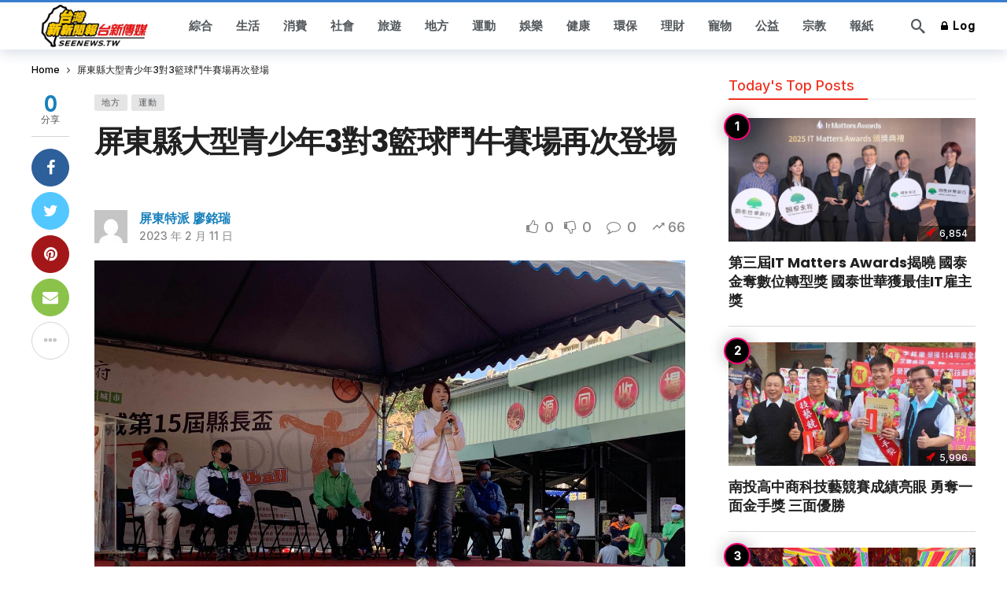

--- FILE ---
content_type: text/html; charset=UTF-8
request_url: https://seenews.tw/archives/8944
body_size: 33518
content:
<!DOCTYPE html>
<html lang="zh-TW" prefix="og: https://ogp.me/ns#">
<head><meta http-equiv="Content-Type" content="text/html; charset=UTF-8" /><script>if(navigator.userAgent.match(/MSIE|Internet Explorer/i)||navigator.userAgent.match(/Trident\/7\..*?rv:11/i)){var href=document.location.href;if(!href.match(/[?&]nowprocket/)){if(href.indexOf("?")==-1){if(href.indexOf("#")==-1){document.location.href=href+"?nowprocket=1"}else{document.location.href=href.replace("#","?nowprocket=1#")}}else{if(href.indexOf("#")==-1){document.location.href=href+"&nowprocket=1"}else{document.location.href=href.replace("#","&nowprocket=1#")}}}}</script><script>(()=>{class RocketLazyLoadScripts{constructor(){this.v="2.0.3",this.userEvents=["keydown","keyup","mousedown","mouseup","mousemove","mouseover","mouseenter","mouseout","mouseleave","touchmove","touchstart","touchend","touchcancel","wheel","click","dblclick","input","visibilitychange"],this.attributeEvents=["onblur","onclick","oncontextmenu","ondblclick","onfocus","onmousedown","onmouseenter","onmouseleave","onmousemove","onmouseout","onmouseover","onmouseup","onmousewheel","onscroll","onsubmit"]}async t(){this.i(),this.o(),/iP(ad|hone)/.test(navigator.userAgent)&&this.h(),this.u(),this.l(this),this.m(),this.k(this),this.p(this),this._(),await Promise.all([this.R(),this.L()]),this.lastBreath=Date.now(),this.S(this),this.P(),this.D(),this.O(),this.M(),await this.C(this.delayedScripts.normal),await this.C(this.delayedScripts.defer),await this.C(this.delayedScripts.async),this.F("domReady"),await this.T(),await this.j(),await this.I(),this.F("windowLoad"),await this.A(),window.dispatchEvent(new Event("rocket-allScriptsLoaded")),this.everythingLoaded=!0,this.lastTouchEnd&&await new Promise((t=>setTimeout(t,500-Date.now()+this.lastTouchEnd))),this.H(),this.F("all"),this.U(),this.W()}i(){this.CSPIssue=sessionStorage.getItem("rocketCSPIssue"),document.addEventListener("securitypolicyviolation",(t=>{this.CSPIssue||"script-src-elem"!==t.violatedDirective||"data"!==t.blockedURI||(this.CSPIssue=!0,sessionStorage.setItem("rocketCSPIssue",!0))}),{isRocket:!0})}o(){window.addEventListener("pageshow",(t=>{this.persisted=t.persisted,this.realWindowLoadedFired=!0}),{isRocket:!0}),window.addEventListener("pagehide",(()=>{this.onFirstUserAction=null}),{isRocket:!0})}h(){let t;function e(e){t=e}window.addEventListener("touchstart",e,{isRocket:!0}),window.addEventListener("touchend",(function i(o){Math.abs(o.changedTouches[0].pageX-t.changedTouches[0].pageX)<10&&Math.abs(o.changedTouches[0].pageY-t.changedTouches[0].pageY)<10&&o.timeStamp-t.timeStamp<200&&(o.target.dispatchEvent(new PointerEvent("click",{target:o.target,bubbles:!0,cancelable:!0,detail:1})),event.preventDefault(),window.removeEventListener("touchstart",e,{isRocket:!0}),window.removeEventListener("touchend",i,{isRocket:!0}))}),{isRocket:!0})}q(t){this.userActionTriggered||("mousemove"!==t.type||this.firstMousemoveIgnored?"keyup"===t.type||"mouseover"===t.type||"mouseout"===t.type||(this.userActionTriggered=!0,this.onFirstUserAction&&this.onFirstUserAction()):this.firstMousemoveIgnored=!0),"click"===t.type&&t.preventDefault(),this.savedUserEvents.length>0&&(t.stopPropagation(),t.stopImmediatePropagation()),"touchstart"===this.lastEvent&&"touchend"===t.type&&(this.lastTouchEnd=Date.now()),"click"===t.type&&(this.lastTouchEnd=0),this.lastEvent=t.type,this.savedUserEvents.push(t)}u(){this.savedUserEvents=[],this.userEventHandler=this.q.bind(this),this.userEvents.forEach((t=>window.addEventListener(t,this.userEventHandler,{passive:!1,isRocket:!0})))}U(){this.userEvents.forEach((t=>window.removeEventListener(t,this.userEventHandler,{passive:!1,isRocket:!0}))),this.savedUserEvents.forEach((t=>{t.target.dispatchEvent(new window[t.constructor.name](t.type,t))}))}m(){this.eventsMutationObserver=new MutationObserver((t=>{const e="return false";for(const i of t){if("attributes"===i.type){const t=i.target.getAttribute(i.attributeName);t&&t!==e&&(i.target.setAttribute("data-rocket-"+i.attributeName,t),i.target["rocket"+i.attributeName]=new Function("event",t),i.target.setAttribute(i.attributeName,e))}"childList"===i.type&&i.addedNodes.forEach((t=>{if(t.nodeType===Node.ELEMENT_NODE)for(const i of t.attributes)this.attributeEvents.includes(i.name)&&i.value&&""!==i.value&&(t.setAttribute("data-rocket-"+i.name,i.value),t["rocket"+i.name]=new Function("event",i.value),t.setAttribute(i.name,e))}))}})),this.eventsMutationObserver.observe(document,{subtree:!0,childList:!0,attributeFilter:this.attributeEvents})}H(){this.eventsMutationObserver.disconnect(),this.attributeEvents.forEach((t=>{document.querySelectorAll("[data-rocket-"+t+"]").forEach((e=>{e.setAttribute(t,e.getAttribute("data-rocket-"+t)),e.removeAttribute("data-rocket-"+t)}))}))}k(t){Object.defineProperty(HTMLElement.prototype,"onclick",{get(){return this.rocketonclick||null},set(e){this.rocketonclick=e,this.setAttribute(t.everythingLoaded?"onclick":"data-rocket-onclick","this.rocketonclick(event)")}})}S(t){function e(e,i){let o=e[i];e[i]=null,Object.defineProperty(e,i,{get:()=>o,set(s){t.everythingLoaded?o=s:e["rocket"+i]=o=s}})}e(document,"onreadystatechange"),e(window,"onload"),e(window,"onpageshow");try{Object.defineProperty(document,"readyState",{get:()=>t.rocketReadyState,set(e){t.rocketReadyState=e},configurable:!0}),document.readyState="loading"}catch(t){console.log("WPRocket DJE readyState conflict, bypassing")}}l(t){this.originalAddEventListener=EventTarget.prototype.addEventListener,this.originalRemoveEventListener=EventTarget.prototype.removeEventListener,this.savedEventListeners=[],EventTarget.prototype.addEventListener=function(e,i,o){o&&o.isRocket||!t.B(e,this)&&!t.userEvents.includes(e)||t.B(e,this)&&!t.userActionTriggered||e.startsWith("rocket-")||t.everythingLoaded?t.originalAddEventListener.call(this,e,i,o):t.savedEventListeners.push({target:this,remove:!1,type:e,func:i,options:o})},EventTarget.prototype.removeEventListener=function(e,i,o){o&&o.isRocket||!t.B(e,this)&&!t.userEvents.includes(e)||t.B(e,this)&&!t.userActionTriggered||e.startsWith("rocket-")||t.everythingLoaded?t.originalRemoveEventListener.call(this,e,i,o):t.savedEventListeners.push({target:this,remove:!0,type:e,func:i,options:o})}}F(t){"all"===t&&(EventTarget.prototype.addEventListener=this.originalAddEventListener,EventTarget.prototype.removeEventListener=this.originalRemoveEventListener),this.savedEventListeners=this.savedEventListeners.filter((e=>{let i=e.type,o=e.target||window;return"domReady"===t&&"DOMContentLoaded"!==i&&"readystatechange"!==i||("windowLoad"===t&&"load"!==i&&"readystatechange"!==i&&"pageshow"!==i||(this.B(i,o)&&(i="rocket-"+i),e.remove?o.removeEventListener(i,e.func,e.options):o.addEventListener(i,e.func,e.options),!1))}))}p(t){let e;function i(e){return t.everythingLoaded?e:e.split(" ").map((t=>"load"===t||t.startsWith("load.")?"rocket-jquery-load":t)).join(" ")}function o(o){function s(e){const s=o.fn[e];o.fn[e]=o.fn.init.prototype[e]=function(){return this[0]===window&&t.userActionTriggered&&("string"==typeof arguments[0]||arguments[0]instanceof String?arguments[0]=i(arguments[0]):"object"==typeof arguments[0]&&Object.keys(arguments[0]).forEach((t=>{const e=arguments[0][t];delete arguments[0][t],arguments[0][i(t)]=e}))),s.apply(this,arguments),this}}if(o&&o.fn&&!t.allJQueries.includes(o)){const e={DOMContentLoaded:[],"rocket-DOMContentLoaded":[]};for(const t in e)document.addEventListener(t,(()=>{e[t].forEach((t=>t()))}),{isRocket:!0});o.fn.ready=o.fn.init.prototype.ready=function(i){function s(){parseInt(o.fn.jquery)>2?setTimeout((()=>i.bind(document)(o))):i.bind(document)(o)}return t.realDomReadyFired?!t.userActionTriggered||t.fauxDomReadyFired?s():e["rocket-DOMContentLoaded"].push(s):e.DOMContentLoaded.push(s),o([])},s("on"),s("one"),s("off"),t.allJQueries.push(o)}e=o}t.allJQueries=[],o(window.jQuery),Object.defineProperty(window,"jQuery",{get:()=>e,set(t){o(t)}})}P(){const t=new Map;document.write=document.writeln=function(e){const i=document.currentScript,o=document.createRange(),s=i.parentElement;let n=t.get(i);void 0===n&&(n=i.nextSibling,t.set(i,n));const c=document.createDocumentFragment();o.setStart(c,0),c.appendChild(o.createContextualFragment(e)),s.insertBefore(c,n)}}async R(){return new Promise((t=>{this.userActionTriggered?t():this.onFirstUserAction=t}))}async L(){return new Promise((t=>{document.addEventListener("DOMContentLoaded",(()=>{this.realDomReadyFired=!0,t()}),{isRocket:!0})}))}async I(){return this.realWindowLoadedFired?Promise.resolve():new Promise((t=>{window.addEventListener("load",t,{isRocket:!0})}))}M(){this.pendingScripts=[];this.scriptsMutationObserver=new MutationObserver((t=>{for(const e of t)e.addedNodes.forEach((t=>{"SCRIPT"!==t.tagName||t.noModule||t.isWPRocket||this.pendingScripts.push({script:t,promise:new Promise((e=>{const i=()=>{const i=this.pendingScripts.findIndex((e=>e.script===t));i>=0&&this.pendingScripts.splice(i,1),e()};t.addEventListener("load",i,{isRocket:!0}),t.addEventListener("error",i,{isRocket:!0}),setTimeout(i,1e3)}))})}))})),this.scriptsMutationObserver.observe(document,{childList:!0,subtree:!0})}async j(){await this.J(),this.pendingScripts.length?(await this.pendingScripts[0].promise,await this.j()):this.scriptsMutationObserver.disconnect()}D(){this.delayedScripts={normal:[],async:[],defer:[]},document.querySelectorAll("script[type$=rocketlazyloadscript]").forEach((t=>{t.hasAttribute("data-rocket-src")?t.hasAttribute("async")&&!1!==t.async?this.delayedScripts.async.push(t):t.hasAttribute("defer")&&!1!==t.defer||"module"===t.getAttribute("data-rocket-type")?this.delayedScripts.defer.push(t):this.delayedScripts.normal.push(t):this.delayedScripts.normal.push(t)}))}async _(){await this.L();let t=[];document.querySelectorAll("script[type$=rocketlazyloadscript][data-rocket-src]").forEach((e=>{let i=e.getAttribute("data-rocket-src");if(i&&!i.startsWith("data:")){i.startsWith("//")&&(i=location.protocol+i);try{const o=new URL(i).origin;o!==location.origin&&t.push({src:o,crossOrigin:e.crossOrigin||"module"===e.getAttribute("data-rocket-type")})}catch(t){}}})),t=[...new Map(t.map((t=>[JSON.stringify(t),t]))).values()],this.N(t,"preconnect")}async $(t){if(await this.G(),!0!==t.noModule||!("noModule"in HTMLScriptElement.prototype))return new Promise((e=>{let i;function o(){(i||t).setAttribute("data-rocket-status","executed"),e()}try{if(navigator.userAgent.includes("Firefox/")||""===navigator.vendor||this.CSPIssue)i=document.createElement("script"),[...t.attributes].forEach((t=>{let e=t.nodeName;"type"!==e&&("data-rocket-type"===e&&(e="type"),"data-rocket-src"===e&&(e="src"),i.setAttribute(e,t.nodeValue))})),t.text&&(i.text=t.text),t.nonce&&(i.nonce=t.nonce),i.hasAttribute("src")?(i.addEventListener("load",o,{isRocket:!0}),i.addEventListener("error",(()=>{i.setAttribute("data-rocket-status","failed-network"),e()}),{isRocket:!0}),setTimeout((()=>{i.isConnected||e()}),1)):(i.text=t.text,o()),i.isWPRocket=!0,t.parentNode.replaceChild(i,t);else{const i=t.getAttribute("data-rocket-type"),s=t.getAttribute("data-rocket-src");i?(t.type=i,t.removeAttribute("data-rocket-type")):t.removeAttribute("type"),t.addEventListener("load",o,{isRocket:!0}),t.addEventListener("error",(i=>{this.CSPIssue&&i.target.src.startsWith("data:")?(console.log("WPRocket: CSP fallback activated"),t.removeAttribute("src"),this.$(t).then(e)):(t.setAttribute("data-rocket-status","failed-network"),e())}),{isRocket:!0}),s?(t.fetchPriority="high",t.removeAttribute("data-rocket-src"),t.src=s):t.src="data:text/javascript;base64,"+window.btoa(unescape(encodeURIComponent(t.text)))}}catch(i){t.setAttribute("data-rocket-status","failed-transform"),e()}}));t.setAttribute("data-rocket-status","skipped")}async C(t){const e=t.shift();return e?(e.isConnected&&await this.$(e),this.C(t)):Promise.resolve()}O(){this.N([...this.delayedScripts.normal,...this.delayedScripts.defer,...this.delayedScripts.async],"preload")}N(t,e){this.trash=this.trash||[];let i=!0;var o=document.createDocumentFragment();t.forEach((t=>{const s=t.getAttribute&&t.getAttribute("data-rocket-src")||t.src;if(s&&!s.startsWith("data:")){const n=document.createElement("link");n.href=s,n.rel=e,"preconnect"!==e&&(n.as="script",n.fetchPriority=i?"high":"low"),t.getAttribute&&"module"===t.getAttribute("data-rocket-type")&&(n.crossOrigin=!0),t.crossOrigin&&(n.crossOrigin=t.crossOrigin),t.integrity&&(n.integrity=t.integrity),t.nonce&&(n.nonce=t.nonce),o.appendChild(n),this.trash.push(n),i=!1}})),document.head.appendChild(o)}W(){this.trash.forEach((t=>t.remove()))}async T(){try{document.readyState="interactive"}catch(t){}this.fauxDomReadyFired=!0;try{await this.G(),document.dispatchEvent(new Event("rocket-readystatechange")),await this.G(),document.rocketonreadystatechange&&document.rocketonreadystatechange(),await this.G(),document.dispatchEvent(new Event("rocket-DOMContentLoaded")),await this.G(),window.dispatchEvent(new Event("rocket-DOMContentLoaded"))}catch(t){console.error(t)}}async A(){try{document.readyState="complete"}catch(t){}try{await this.G(),document.dispatchEvent(new Event("rocket-readystatechange")),await this.G(),document.rocketonreadystatechange&&document.rocketonreadystatechange(),await this.G(),window.dispatchEvent(new Event("rocket-load")),await this.G(),window.rocketonload&&window.rocketonload(),await this.G(),this.allJQueries.forEach((t=>t(window).trigger("rocket-jquery-load"))),await this.G();const t=new Event("rocket-pageshow");t.persisted=this.persisted,window.dispatchEvent(t),await this.G(),window.rocketonpageshow&&window.rocketonpageshow({persisted:this.persisted})}catch(t){console.error(t)}}async G(){Date.now()-this.lastBreath>45&&(await this.J(),this.lastBreath=Date.now())}async J(){return document.hidden?new Promise((t=>setTimeout(t))):new Promise((t=>requestAnimationFrame(t)))}B(t,e){return e===document&&"readystatechange"===t||(e===document&&"DOMContentLoaded"===t||(e===window&&"DOMContentLoaded"===t||(e===window&&"load"===t||e===window&&"pageshow"===t)))}static run(){(new RocketLazyLoadScripts).t()}}RocketLazyLoadScripts.run()})();</script>
	
	<meta name='viewport' content='width=device-width, initial-scale=1, user-scalable=yes' />
	<link rel="profile" href="https://gmpg.org/xfn/11" />
	<link rel="pingback" href="https://seenews.tw/xmlrpc.php" />
		<style>img:is([sizes="auto" i], [sizes^="auto," i]) { contain-intrinsic-size: 3000px 1500px }</style>
	
<!-- Search Engine Optimization by Rank Math PRO - https://rankmath.com/ -->
<title>屏東縣大型青少年3對3籃球鬥牛賽場再次登場 　　 - 台新傳媒(台灣新新聞報)</title>
<meta name="description" content="【記者廖銘瑞／屏東報導】　屏東縣政府歷年於寒暑假舉辦鬥牛籃球賽，受疫情影響停辦2年，現疫情趨緩符合防疫措施規定，今年「阿猴城縣長盃3對3街頭籃球鬥牛賽」邁入第15屆籃球盛會，於2月11、12日連兩天，在屏東市明正國中籃球場正式開打，11日上午9時由周春米縣長開球後揭開比賽序幕。"/>
<meta name="robots" content="index, follow, max-snippet:-1, max-video-preview:-1, max-image-preview:large"/>
<link rel="canonical" href="https://seenews.tw/archives/8944" />
<meta property="og:locale" content="zh_TW" />
<meta property="og:type" content="article" />
<meta property="og:title" content="屏東縣大型青少年3對3籃球鬥牛賽場再次登場 　　 - 台新傳媒(台灣新新聞報)" />
<meta property="og:description" content="【記者廖銘瑞／屏東報導】　屏東縣政府歷年於寒暑假舉辦鬥牛籃球賽，受疫情影響停辦2年，現疫情趨緩符合防疫措施規定，今年「阿猴城縣長盃3對3街頭籃球鬥牛賽」邁入第15屆籃球盛會，於2月11、12日連兩天，在屏東市明正國中籃球場正式開打，11日上午9時由周春米縣長開球後揭開比賽序幕。" />
<meta property="og:url" content="https://seenews.tw/archives/8944" />
<meta property="og:site_name" content="台新傳媒(台灣新新聞報)" />
<meta property="article:section" content="地方" />
<meta property="og:image" content="https://seenews.tw/wp-content/uploads/2023/02/1676110316883.jpg" />
<meta property="og:image:secure_url" content="https://seenews.tw/wp-content/uploads/2023/02/1676110316883.jpg" />
<meta property="og:image:width" content="1478" />
<meta property="og:image:height" content="1108" />
<meta property="og:image:alt" content="屏東縣大型青少年3對3籃球鬥牛賽場再次登場 　　" />
<meta property="og:image:type" content="image/jpeg" />
<meta property="article:published_time" content="2023-02-11T18:14:41+08:00" />
<meta name="twitter:card" content="summary_large_image" />
<meta name="twitter:title" content="屏東縣大型青少年3對3籃球鬥牛賽場再次登場 　　 - 台新傳媒(台灣新新聞報)" />
<meta name="twitter:description" content="【記者廖銘瑞／屏東報導】　屏東縣政府歷年於寒暑假舉辦鬥牛籃球賽，受疫情影響停辦2年，現疫情趨緩符合防疫措施規定，今年「阿猴城縣長盃3對3街頭籃球鬥牛賽」邁入第15屆籃球盛會，於2月11、12日連兩天，在屏東市明正國中籃球場正式開打，11日上午9時由周春米縣長開球後揭開比賽序幕。" />
<meta name="twitter:image" content="https://seenews.tw/wp-content/uploads/2023/02/1676110316883.jpg" />
<meta name="twitter:label1" content="Written by" />
<meta name="twitter:data1" content="屏東特派 廖銘瑞" />
<meta name="twitter:label2" content="Time to read" />
<meta name="twitter:data2" content="Less than a minute" />
<script type="application/ld+json" class="rank-math-schema-pro">{"@context":"https://schema.org","@graph":[{"@type":["Person","Organization"],"@id":"https://seenews.tw/#person","name":"\u53f0\u65b0\u50b3\u5a92(\u53f0\u7063\u65b0\u65b0\u805e\u5831)"},{"@type":"WebSite","@id":"https://seenews.tw/#website","url":"https://seenews.tw","name":"\u53f0\u65b0\u50b3\u5a92(\u53f0\u7063\u65b0\u65b0\u805e\u5831)","publisher":{"@id":"https://seenews.tw/#person"},"inLanguage":"zh-TW"},{"@type":"ImageObject","@id":"https://seenews.tw/wp-content/uploads/2023/02/1676110316883.jpg","url":"https://seenews.tw/wp-content/uploads/2023/02/1676110316883.jpg","width":"1478","height":"1108","inLanguage":"zh-TW"},{"@type":"WebPage","@id":"https://seenews.tw/archives/8944#webpage","url":"https://seenews.tw/archives/8944","name":"\u5c4f\u6771\u7e23\u5927\u578b\u9752\u5c11\u5e743\u5c0d3\u7c43\u7403\u9b25\u725b\u8cfd\u5834\u518d\u6b21\u767b\u5834 \u3000\u3000 - \u53f0\u65b0\u50b3\u5a92(\u53f0\u7063\u65b0\u65b0\u805e\u5831)","datePublished":"2023-02-11T18:14:41+08:00","dateModified":"2023-02-11T18:14:41+08:00","isPartOf":{"@id":"https://seenews.tw/#website"},"primaryImageOfPage":{"@id":"https://seenews.tw/wp-content/uploads/2023/02/1676110316883.jpg"},"inLanguage":"zh-TW"},{"@type":"Person","@id":"https://seenews.tw/author/84310a9cf7e70f61","name":"\u5c4f\u6771\u7279\u6d3e \u5ed6\u9298\u745e","url":"https://seenews.tw/author/84310a9cf7e70f61","image":{"@type":"ImageObject","@id":"https://secure.gravatar.com/avatar/642278ca801018a50fdae75dc66ee26b2a6298f652415d014c1f0d839e3f28bf?s=96&amp;d=mm&amp;r=g","url":"https://secure.gravatar.com/avatar/642278ca801018a50fdae75dc66ee26b2a6298f652415d014c1f0d839e3f28bf?s=96&amp;d=mm&amp;r=g","caption":"\u5c4f\u6771\u7279\u6d3e \u5ed6\u9298\u745e","inLanguage":"zh-TW"}},{"@type":"BlogPosting","headline":"\u5c4f\u6771\u7e23\u5927\u578b\u9752\u5c11\u5e743\u5c0d3\u7c43\u7403\u9b25\u725b\u8cfd\u5834\u518d\u6b21\u767b\u5834 \u3000\u3000 - \u53f0\u65b0\u50b3\u5a92(\u53f0\u7063\u65b0\u65b0\u805e\u5831)","datePublished":"2023-02-11T18:14:41+08:00","dateModified":"2023-02-11T18:14:41+08:00","articleSection":"\u5730\u65b9, \u904b\u52d5","author":{"@id":"https://seenews.tw/author/84310a9cf7e70f61","name":"\u5c4f\u6771\u7279\u6d3e \u5ed6\u9298\u745e"},"publisher":{"@id":"https://seenews.tw/#person"},"description":"\u3010\u8a18\u8005\u5ed6\u9298\u745e\uff0f\u5c4f\u6771\u5831\u5c0e\u3011\u3000\u5c4f\u6771\u7e23\u653f\u5e9c\u6b77\u5e74\u65bc\u5bd2\u6691\u5047\u8209\u8fa6\u9b25\u725b\u7c43\u7403\u8cfd\uff0c\u53d7\u75ab\u60c5\u5f71\u97ff\u505c\u8fa62\u5e74\uff0c\u73fe\u75ab\u60c5\u8da8\u7de9\u7b26\u5408\u9632\u75ab\u63aa\u65bd\u898f\u5b9a\uff0c\u4eca\u5e74\u300c\u963f\u7334\u57ce\u7e23\u9577\u76c33\u5c0d3\u8857\u982d\u7c43\u7403\u9b25\u725b\u8cfd\u300d\u9081\u5165\u7b2c15\u5c46\u7c43\u7403\u76db\u6703\uff0c\u65bc2\u670811\u300112\u65e5\u9023\u5169\u5929\uff0c\u5728\u5c4f\u6771\u5e02\u660e\u6b63\u570b\u4e2d\u7c43\u7403\u5834\u6b63\u5f0f\u958b\u6253\uff0c11\u65e5\u4e0a\u53489\u6642\u7531\u5468\u6625\u7c73\u7e23\u9577\u958b\u7403\u5f8c\u63ed\u958b\u6bd4\u8cfd\u5e8f\u5e55\u3002","name":"\u5c4f\u6771\u7e23\u5927\u578b\u9752\u5c11\u5e743\u5c0d3\u7c43\u7403\u9b25\u725b\u8cfd\u5834\u518d\u6b21\u767b\u5834 \u3000\u3000 - \u53f0\u65b0\u50b3\u5a92(\u53f0\u7063\u65b0\u65b0\u805e\u5831)","@id":"https://seenews.tw/archives/8944#richSnippet","isPartOf":{"@id":"https://seenews.tw/archives/8944#webpage"},"image":{"@id":"https://seenews.tw/wp-content/uploads/2023/02/1676110316883.jpg"},"inLanguage":"zh-TW","mainEntityOfPage":{"@id":"https://seenews.tw/archives/8944#webpage"}}]}</script>
<!-- /Rank Math WordPress SEO plugin -->

<link rel='dns-prefetch' href='//www.googletagmanager.com' />
<link rel='dns-prefetch' href='//fonts.googleapis.com' />
<link rel='dns-prefetch' href='//pagead2.googlesyndication.com' />
<link rel='dns-prefetch' href='//fundingchoicesmessages.google.com' />
<link rel="alternate" type="application/rss+xml" title="訂閱《台新傳媒(台灣新新聞報)》&raquo; 資訊提供" href="https://seenews.tw/feed" />
<link rel="alternate" type="application/rss+xml" title="訂閱《台新傳媒(台灣新新聞報)》&raquo; 留言的資訊提供" href="https://seenews.tw/comments/feed" />
<script type="rocketlazyloadscript" data-rocket-type="text/javascript">
/* <![CDATA[ */
window._wpemojiSettings = {"baseUrl":"https:\/\/s.w.org\/images\/core\/emoji\/15.1.0\/72x72\/","ext":".png","svgUrl":"https:\/\/s.w.org\/images\/core\/emoji\/15.1.0\/svg\/","svgExt":".svg","source":{"concatemoji":"https:\/\/seenews.tw\/wp-includes\/js\/wp-emoji-release.min.js?ver=005e9a244f1901475ab715b03c0aa1ff"}};
/*! This file is auto-generated */
!function(i,n){var o,s,e;function c(e){try{var t={supportTests:e,timestamp:(new Date).valueOf()};sessionStorage.setItem(o,JSON.stringify(t))}catch(e){}}function p(e,t,n){e.clearRect(0,0,e.canvas.width,e.canvas.height),e.fillText(t,0,0);var t=new Uint32Array(e.getImageData(0,0,e.canvas.width,e.canvas.height).data),r=(e.clearRect(0,0,e.canvas.width,e.canvas.height),e.fillText(n,0,0),new Uint32Array(e.getImageData(0,0,e.canvas.width,e.canvas.height).data));return t.every(function(e,t){return e===r[t]})}function u(e,t,n){switch(t){case"flag":return n(e,"\ud83c\udff3\ufe0f\u200d\u26a7\ufe0f","\ud83c\udff3\ufe0f\u200b\u26a7\ufe0f")?!1:!n(e,"\ud83c\uddfa\ud83c\uddf3","\ud83c\uddfa\u200b\ud83c\uddf3")&&!n(e,"\ud83c\udff4\udb40\udc67\udb40\udc62\udb40\udc65\udb40\udc6e\udb40\udc67\udb40\udc7f","\ud83c\udff4\u200b\udb40\udc67\u200b\udb40\udc62\u200b\udb40\udc65\u200b\udb40\udc6e\u200b\udb40\udc67\u200b\udb40\udc7f");case"emoji":return!n(e,"\ud83d\udc26\u200d\ud83d\udd25","\ud83d\udc26\u200b\ud83d\udd25")}return!1}function f(e,t,n){var r="undefined"!=typeof WorkerGlobalScope&&self instanceof WorkerGlobalScope?new OffscreenCanvas(300,150):i.createElement("canvas"),a=r.getContext("2d",{willReadFrequently:!0}),o=(a.textBaseline="top",a.font="600 32px Arial",{});return e.forEach(function(e){o[e]=t(a,e,n)}),o}function t(e){var t=i.createElement("script");t.src=e,t.defer=!0,i.head.appendChild(t)}"undefined"!=typeof Promise&&(o="wpEmojiSettingsSupports",s=["flag","emoji"],n.supports={everything:!0,everythingExceptFlag:!0},e=new Promise(function(e){i.addEventListener("DOMContentLoaded",e,{once:!0})}),new Promise(function(t){var n=function(){try{var e=JSON.parse(sessionStorage.getItem(o));if("object"==typeof e&&"number"==typeof e.timestamp&&(new Date).valueOf()<e.timestamp+604800&&"object"==typeof e.supportTests)return e.supportTests}catch(e){}return null}();if(!n){if("undefined"!=typeof Worker&&"undefined"!=typeof OffscreenCanvas&&"undefined"!=typeof URL&&URL.createObjectURL&&"undefined"!=typeof Blob)try{var e="postMessage("+f.toString()+"("+[JSON.stringify(s),u.toString(),p.toString()].join(",")+"));",r=new Blob([e],{type:"text/javascript"}),a=new Worker(URL.createObjectURL(r),{name:"wpTestEmojiSupports"});return void(a.onmessage=function(e){c(n=e.data),a.terminate(),t(n)})}catch(e){}c(n=f(s,u,p))}t(n)}).then(function(e){for(var t in e)n.supports[t]=e[t],n.supports.everything=n.supports.everything&&n.supports[t],"flag"!==t&&(n.supports.everythingExceptFlag=n.supports.everythingExceptFlag&&n.supports[t]);n.supports.everythingExceptFlag=n.supports.everythingExceptFlag&&!n.supports.flag,n.DOMReady=!1,n.readyCallback=function(){n.DOMReady=!0}}).then(function(){return e}).then(function(){var e;n.supports.everything||(n.readyCallback(),(e=n.source||{}).concatemoji?t(e.concatemoji):e.wpemoji&&e.twemoji&&(t(e.twemoji),t(e.wpemoji)))}))}((window,document),window._wpemojiSettings);
/* ]]> */
</script>
<script type="rocketlazyloadscript">
			var ak_ajax_url = "https://seenews.tw/?ajax-request=ak";
		</script><style id='wp-emoji-styles-inline-css' type='text/css'>

	img.wp-smiley, img.emoji {
		display: inline !important;
		border: none !important;
		box-shadow: none !important;
		height: 1em !important;
		width: 1em !important;
		margin: 0 0.07em !important;
		vertical-align: -0.1em !important;
		background: none !important;
		padding: 0 !important;
	}
</style>
<link rel='stylesheet' id='wp-block-library-css' href='https://seenews.tw/wp-includes/css/dist/block-library/style.min.css?ver=005e9a244f1901475ab715b03c0aa1ff' type='text/css' media='all' />
<style id='wp-block-library-theme-inline-css' type='text/css'>
.wp-block-audio :where(figcaption){color:#555;font-size:13px;text-align:center}.is-dark-theme .wp-block-audio :where(figcaption){color:#ffffffa6}.wp-block-audio{margin:0 0 1em}.wp-block-code{border:1px solid #ccc;border-radius:4px;font-family:Menlo,Consolas,monaco,monospace;padding:.8em 1em}.wp-block-embed :where(figcaption){color:#555;font-size:13px;text-align:center}.is-dark-theme .wp-block-embed :where(figcaption){color:#ffffffa6}.wp-block-embed{margin:0 0 1em}.blocks-gallery-caption{color:#555;font-size:13px;text-align:center}.is-dark-theme .blocks-gallery-caption{color:#ffffffa6}:root :where(.wp-block-image figcaption){color:#555;font-size:13px;text-align:center}.is-dark-theme :root :where(.wp-block-image figcaption){color:#ffffffa6}.wp-block-image{margin:0 0 1em}.wp-block-pullquote{border-bottom:4px solid;border-top:4px solid;color:currentColor;margin-bottom:1.75em}.wp-block-pullquote cite,.wp-block-pullquote footer,.wp-block-pullquote__citation{color:currentColor;font-size:.8125em;font-style:normal;text-transform:uppercase}.wp-block-quote{border-left:.25em solid;margin:0 0 1.75em;padding-left:1em}.wp-block-quote cite,.wp-block-quote footer{color:currentColor;font-size:.8125em;font-style:normal;position:relative}.wp-block-quote:where(.has-text-align-right){border-left:none;border-right:.25em solid;padding-left:0;padding-right:1em}.wp-block-quote:where(.has-text-align-center){border:none;padding-left:0}.wp-block-quote.is-large,.wp-block-quote.is-style-large,.wp-block-quote:where(.is-style-plain){border:none}.wp-block-search .wp-block-search__label{font-weight:700}.wp-block-search__button{border:1px solid #ccc;padding:.375em .625em}:where(.wp-block-group.has-background){padding:1.25em 2.375em}.wp-block-separator.has-css-opacity{opacity:.4}.wp-block-separator{border:none;border-bottom:2px solid;margin-left:auto;margin-right:auto}.wp-block-separator.has-alpha-channel-opacity{opacity:1}.wp-block-separator:not(.is-style-wide):not(.is-style-dots){width:100px}.wp-block-separator.has-background:not(.is-style-dots){border-bottom:none;height:1px}.wp-block-separator.has-background:not(.is-style-wide):not(.is-style-dots){height:2px}.wp-block-table{margin:0 0 1em}.wp-block-table td,.wp-block-table th{word-break:normal}.wp-block-table :where(figcaption){color:#555;font-size:13px;text-align:center}.is-dark-theme .wp-block-table :where(figcaption){color:#ffffffa6}.wp-block-video :where(figcaption){color:#555;font-size:13px;text-align:center}.is-dark-theme .wp-block-video :where(figcaption){color:#ffffffa6}.wp-block-video{margin:0 0 1em}:root :where(.wp-block-template-part.has-background){margin-bottom:0;margin-top:0;padding:1.25em 2.375em}
</style>
<style id='classic-theme-styles-inline-css' type='text/css'>
/*! This file is auto-generated */
.wp-block-button__link{color:#fff;background-color:#32373c;border-radius:9999px;box-shadow:none;text-decoration:none;padding:calc(.667em + 2px) calc(1.333em + 2px);font-size:1.125em}.wp-block-file__button{background:#32373c;color:#fff;text-decoration:none}
</style>
<style id='global-styles-inline-css' type='text/css'>
:root{--wp--preset--aspect-ratio--square: 1;--wp--preset--aspect-ratio--4-3: 4/3;--wp--preset--aspect-ratio--3-4: 3/4;--wp--preset--aspect-ratio--3-2: 3/2;--wp--preset--aspect-ratio--2-3: 2/3;--wp--preset--aspect-ratio--16-9: 16/9;--wp--preset--aspect-ratio--9-16: 9/16;--wp--preset--color--black: #000000;--wp--preset--color--cyan-bluish-gray: #abb8c3;--wp--preset--color--white: #ffffff;--wp--preset--color--pale-pink: #f78da7;--wp--preset--color--vivid-red: #cf2e2e;--wp--preset--color--luminous-vivid-orange: #ff6900;--wp--preset--color--luminous-vivid-amber: #fcb900;--wp--preset--color--light-green-cyan: #7bdcb5;--wp--preset--color--vivid-green-cyan: #00d084;--wp--preset--color--pale-cyan-blue: #8ed1fc;--wp--preset--color--vivid-cyan-blue: #0693e3;--wp--preset--color--vivid-purple: #9b51e0;--wp--preset--gradient--vivid-cyan-blue-to-vivid-purple: linear-gradient(135deg,rgba(6,147,227,1) 0%,rgb(155,81,224) 100%);--wp--preset--gradient--light-green-cyan-to-vivid-green-cyan: linear-gradient(135deg,rgb(122,220,180) 0%,rgb(0,208,130) 100%);--wp--preset--gradient--luminous-vivid-amber-to-luminous-vivid-orange: linear-gradient(135deg,rgba(252,185,0,1) 0%,rgba(255,105,0,1) 100%);--wp--preset--gradient--luminous-vivid-orange-to-vivid-red: linear-gradient(135deg,rgba(255,105,0,1) 0%,rgb(207,46,46) 100%);--wp--preset--gradient--very-light-gray-to-cyan-bluish-gray: linear-gradient(135deg,rgb(238,238,238) 0%,rgb(169,184,195) 100%);--wp--preset--gradient--cool-to-warm-spectrum: linear-gradient(135deg,rgb(74,234,220) 0%,rgb(151,120,209) 20%,rgb(207,42,186) 40%,rgb(238,44,130) 60%,rgb(251,105,98) 80%,rgb(254,248,76) 100%);--wp--preset--gradient--blush-light-purple: linear-gradient(135deg,rgb(255,206,236) 0%,rgb(152,150,240) 100%);--wp--preset--gradient--blush-bordeaux: linear-gradient(135deg,rgb(254,205,165) 0%,rgb(254,45,45) 50%,rgb(107,0,62) 100%);--wp--preset--gradient--luminous-dusk: linear-gradient(135deg,rgb(255,203,112) 0%,rgb(199,81,192) 50%,rgb(65,88,208) 100%);--wp--preset--gradient--pale-ocean: linear-gradient(135deg,rgb(255,245,203) 0%,rgb(182,227,212) 50%,rgb(51,167,181) 100%);--wp--preset--gradient--electric-grass: linear-gradient(135deg,rgb(202,248,128) 0%,rgb(113,206,126) 100%);--wp--preset--gradient--midnight: linear-gradient(135deg,rgb(2,3,129) 0%,rgb(40,116,252) 100%);--wp--preset--font-size--small: 13px;--wp--preset--font-size--medium: 20px;--wp--preset--font-size--large: 36px;--wp--preset--font-size--x-large: 42px;--wp--preset--spacing--20: 0.44rem;--wp--preset--spacing--30: 0.67rem;--wp--preset--spacing--40: 1rem;--wp--preset--spacing--50: 1.5rem;--wp--preset--spacing--60: 2.25rem;--wp--preset--spacing--70: 3.38rem;--wp--preset--spacing--80: 5.06rem;--wp--preset--shadow--natural: 6px 6px 9px rgba(0, 0, 0, 0.2);--wp--preset--shadow--deep: 12px 12px 50px rgba(0, 0, 0, 0.4);--wp--preset--shadow--sharp: 6px 6px 0px rgba(0, 0, 0, 0.2);--wp--preset--shadow--outlined: 6px 6px 0px -3px rgba(255, 255, 255, 1), 6px 6px rgba(0, 0, 0, 1);--wp--preset--shadow--crisp: 6px 6px 0px rgba(0, 0, 0, 1);}:where(.is-layout-flex){gap: 0.5em;}:where(.is-layout-grid){gap: 0.5em;}body .is-layout-flex{display: flex;}.is-layout-flex{flex-wrap: wrap;align-items: center;}.is-layout-flex > :is(*, div){margin: 0;}body .is-layout-grid{display: grid;}.is-layout-grid > :is(*, div){margin: 0;}:where(.wp-block-columns.is-layout-flex){gap: 2em;}:where(.wp-block-columns.is-layout-grid){gap: 2em;}:where(.wp-block-post-template.is-layout-flex){gap: 1.25em;}:where(.wp-block-post-template.is-layout-grid){gap: 1.25em;}.has-black-color{color: var(--wp--preset--color--black) !important;}.has-cyan-bluish-gray-color{color: var(--wp--preset--color--cyan-bluish-gray) !important;}.has-white-color{color: var(--wp--preset--color--white) !important;}.has-pale-pink-color{color: var(--wp--preset--color--pale-pink) !important;}.has-vivid-red-color{color: var(--wp--preset--color--vivid-red) !important;}.has-luminous-vivid-orange-color{color: var(--wp--preset--color--luminous-vivid-orange) !important;}.has-luminous-vivid-amber-color{color: var(--wp--preset--color--luminous-vivid-amber) !important;}.has-light-green-cyan-color{color: var(--wp--preset--color--light-green-cyan) !important;}.has-vivid-green-cyan-color{color: var(--wp--preset--color--vivid-green-cyan) !important;}.has-pale-cyan-blue-color{color: var(--wp--preset--color--pale-cyan-blue) !important;}.has-vivid-cyan-blue-color{color: var(--wp--preset--color--vivid-cyan-blue) !important;}.has-vivid-purple-color{color: var(--wp--preset--color--vivid-purple) !important;}.has-black-background-color{background-color: var(--wp--preset--color--black) !important;}.has-cyan-bluish-gray-background-color{background-color: var(--wp--preset--color--cyan-bluish-gray) !important;}.has-white-background-color{background-color: var(--wp--preset--color--white) !important;}.has-pale-pink-background-color{background-color: var(--wp--preset--color--pale-pink) !important;}.has-vivid-red-background-color{background-color: var(--wp--preset--color--vivid-red) !important;}.has-luminous-vivid-orange-background-color{background-color: var(--wp--preset--color--luminous-vivid-orange) !important;}.has-luminous-vivid-amber-background-color{background-color: var(--wp--preset--color--luminous-vivid-amber) !important;}.has-light-green-cyan-background-color{background-color: var(--wp--preset--color--light-green-cyan) !important;}.has-vivid-green-cyan-background-color{background-color: var(--wp--preset--color--vivid-green-cyan) !important;}.has-pale-cyan-blue-background-color{background-color: var(--wp--preset--color--pale-cyan-blue) !important;}.has-vivid-cyan-blue-background-color{background-color: var(--wp--preset--color--vivid-cyan-blue) !important;}.has-vivid-purple-background-color{background-color: var(--wp--preset--color--vivid-purple) !important;}.has-black-border-color{border-color: var(--wp--preset--color--black) !important;}.has-cyan-bluish-gray-border-color{border-color: var(--wp--preset--color--cyan-bluish-gray) !important;}.has-white-border-color{border-color: var(--wp--preset--color--white) !important;}.has-pale-pink-border-color{border-color: var(--wp--preset--color--pale-pink) !important;}.has-vivid-red-border-color{border-color: var(--wp--preset--color--vivid-red) !important;}.has-luminous-vivid-orange-border-color{border-color: var(--wp--preset--color--luminous-vivid-orange) !important;}.has-luminous-vivid-amber-border-color{border-color: var(--wp--preset--color--luminous-vivid-amber) !important;}.has-light-green-cyan-border-color{border-color: var(--wp--preset--color--light-green-cyan) !important;}.has-vivid-green-cyan-border-color{border-color: var(--wp--preset--color--vivid-green-cyan) !important;}.has-pale-cyan-blue-border-color{border-color: var(--wp--preset--color--pale-cyan-blue) !important;}.has-vivid-cyan-blue-border-color{border-color: var(--wp--preset--color--vivid-cyan-blue) !important;}.has-vivid-purple-border-color{border-color: var(--wp--preset--color--vivid-purple) !important;}.has-vivid-cyan-blue-to-vivid-purple-gradient-background{background: var(--wp--preset--gradient--vivid-cyan-blue-to-vivid-purple) !important;}.has-light-green-cyan-to-vivid-green-cyan-gradient-background{background: var(--wp--preset--gradient--light-green-cyan-to-vivid-green-cyan) !important;}.has-luminous-vivid-amber-to-luminous-vivid-orange-gradient-background{background: var(--wp--preset--gradient--luminous-vivid-amber-to-luminous-vivid-orange) !important;}.has-luminous-vivid-orange-to-vivid-red-gradient-background{background: var(--wp--preset--gradient--luminous-vivid-orange-to-vivid-red) !important;}.has-very-light-gray-to-cyan-bluish-gray-gradient-background{background: var(--wp--preset--gradient--very-light-gray-to-cyan-bluish-gray) !important;}.has-cool-to-warm-spectrum-gradient-background{background: var(--wp--preset--gradient--cool-to-warm-spectrum) !important;}.has-blush-light-purple-gradient-background{background: var(--wp--preset--gradient--blush-light-purple) !important;}.has-blush-bordeaux-gradient-background{background: var(--wp--preset--gradient--blush-bordeaux) !important;}.has-luminous-dusk-gradient-background{background: var(--wp--preset--gradient--luminous-dusk) !important;}.has-pale-ocean-gradient-background{background: var(--wp--preset--gradient--pale-ocean) !important;}.has-electric-grass-gradient-background{background: var(--wp--preset--gradient--electric-grass) !important;}.has-midnight-gradient-background{background: var(--wp--preset--gradient--midnight) !important;}.has-small-font-size{font-size: var(--wp--preset--font-size--small) !important;}.has-medium-font-size{font-size: var(--wp--preset--font-size--medium) !important;}.has-large-font-size{font-size: var(--wp--preset--font-size--large) !important;}.has-x-large-font-size{font-size: var(--wp--preset--font-size--x-large) !important;}
:where(.wp-block-post-template.is-layout-flex){gap: 1.25em;}:where(.wp-block-post-template.is-layout-grid){gap: 1.25em;}
:where(.wp-block-columns.is-layout-flex){gap: 2em;}:where(.wp-block-columns.is-layout-grid){gap: 2em;}
:root :where(.wp-block-pullquote){font-size: 1.5em;line-height: 1.6;}
</style>
<link data-minify="1" rel='stylesheet' id='coderevolution-front-css-css' href='https://seenews.tw/wp-content/cache/min/1/wp-content/plugins/rss-feed-post-generator-echo/styles/coderevolution-front.css?ver=1759645426' type='text/css' media='all' />
<link data-minify="1" rel='stylesheet' id='echo-thumbnail-css-css' href='https://seenews.tw/wp-content/cache/min/1/wp-content/plugins/rss-feed-post-generator-echo/styles/echo-thumbnail.css?ver=1759645426' type='text/css' media='all' />
<link crossorigin="anonymous" rel='stylesheet' id='ak-generated-fonts-css' href='https://fonts.googleapis.com/css2?family=Inter:wght@500&#038;family=Poppins:wght@700&#038;display=swap' type='text/css' media='all' />
<link data-minify="1" rel='stylesheet' id='ak-anim-css' href='https://seenews.tw/wp-content/cache/min/1/wp-content/plugins/ak-framework/assets/css/ak-anim.css?ver=1759645426' type='text/css' media='all' />
<link data-minify="1" rel='stylesheet' id='fontawesome-css' href='https://seenews.tw/wp-content/cache/min/1/wp-content/plugins/ak-framework/assets/css/fontawesome.min.css?ver=1759645426' type='text/css' media='all' />
<link rel='stylesheet' id='magnific-popup-css' href='https://seenews.tw/wp-content/themes/newsy/assets/css/magnific-popup.css?ver=2.5.5' type='text/css' media='all' />
<link rel='stylesheet' id='newsy-akfi-css' href='https://seenews.tw/wp-content/themes/newsy/assets/css/akfi.css?ver=2.5.5' type='text/css' media='all' />
<link rel='stylesheet' id='newsy-frontend-css' href='https://seenews.tw/wp-content/themes/newsy/assets/css/style.css?ver=2.5.5' type='text/css' media='all' />
<link rel='stylesheet' id='tiny-slider-css' href='https://seenews.tw/wp-content/plugins/ak-framework/assets/lib/tiny-slider/tiny-slider.min.css' type='text/css' media='all' />
<link rel='stylesheet' id='newsy-elements-css' href='https://seenews.tw/wp-content/plugins/newsy-elements/assets/css/style.css?ver=2.4.5' type='text/css' media='all' />
<link rel='stylesheet' id='newsy-demo-style-css' href='https://seenews.tw/wp-content/themes/newsy/includes/demos/default/style.css?ver=2.5.5' type='text/css' media='all' />
<link rel='stylesheet' id='newsy-social-counter-css' href='https://seenews.tw/wp-content/plugins/newsy-social-counter/css/style.css?ver=2.4.2' type='text/css' media='all' />
<link data-minify="1" rel='stylesheet' id='ak-generated-css-css' href='https://seenews.tw/wp-content/cache/min/1/wp-content/uploads/ak_framework/jZZIrOVnHROGapC.css?ver=1765417698' type='text/css' media='all' />
<script type="text/javascript" id="asenha-public-js-extra">
/* <![CDATA[ */
var phpVars = {"externalPermalinksEnabled":"1"};
/* ]]> */
</script>
<script type="rocketlazyloadscript" data-minify="1" data-rocket-type="text/javascript" data-rocket-src="https://seenews.tw/wp-content/cache/min/1/wp-content/plugins/admin-site-enhancements-pro/assets/js/external-permalinks.js?ver=1759645426" id="asenha-public-js" data-rocket-defer defer></script>

<!-- Google tag (gtag.js) snippet added by Site Kit -->
<!-- Google Analytics snippet added by Site Kit -->
<script type="rocketlazyloadscript" data-rocket-type="text/javascript" data-rocket-src="https://www.googletagmanager.com/gtag/js?id=GT-W6VHB6Q" id="google_gtagjs-js" async></script>
<script type="rocketlazyloadscript" data-rocket-type="text/javascript" id="google_gtagjs-js-after">
/* <![CDATA[ */
window.dataLayer = window.dataLayer || [];function gtag(){dataLayer.push(arguments);}
gtag("set","linker",{"domains":["seenews.tw"]});
gtag("js", new Date());
gtag("set", "developer_id.dZTNiMT", true);
gtag("config", "GT-W6VHB6Q", {"googlesitekit_post_type":"post","googlesitekit_post_date":"20230211","googlesitekit_post_author":"\u5c4f\u6771\u7279\u6d3e \u5ed6\u9298\u745e"});
/* ]]> */
</script>
<script type="rocketlazyloadscript" data-rocket-type="text/javascript" data-rocket-src="https://seenews.tw/wp-includes/js/jquery/jquery.min.js?ver=3.7.1" id="jquery-core-js" data-rocket-defer defer></script>
<script type="text/javascript" src="https://seenews.tw/wp-includes/js/jquery/jquery-migrate.min.js?ver=3.4.1" id="jquery-migrate-js" data-rocket-defer defer></script>
<script type="rocketlazyloadscript"></script><link rel="https://api.w.org/" href="https://seenews.tw/wp-json/" /><link rel="alternate" title="JSON" type="application/json" href="https://seenews.tw/wp-json/wp/v2/posts/8944" /><link rel='shortlink' href='https://seenews.tw/?p=8944' />
<link rel="alternate" title="oEmbed (JSON)" type="application/json+oembed" href="https://seenews.tw/wp-json/oembed/1.0/embed?url=https%3A%2F%2Fseenews.tw%2Farchives%2F8944" />
<link rel="alternate" title="oEmbed (XML)" type="text/xml+oembed" href="https://seenews.tw/wp-json/oembed/1.0/embed?url=https%3A%2F%2Fseenews.tw%2Farchives%2F8944&#038;format=xml" />
<meta name="google-site-verification" content="x8wj58hwomnd3cWf3LfYfShRyDZihMB5WIr79LJ58lQ" />
<link rel='dns-prefetch' href='https://i0.wp.com/'><link rel='preconnect' href='https://i0.wp.com/' crossorigin><link rel='dns-prefetch' href='https://i1.wp.com/'><link rel='preconnect' href='https://i1.wp.com/' crossorigin><link rel='dns-prefetch' href='https://i2.wp.com/'><link rel='preconnect' href='https://i2.wp.com/' crossorigin><link rel='dns-prefetch' href='https://i3.wp.com/'><link rel='preconnect' href='https://i3.wp.com/' crossorigin><meta name="generator" content="Site Kit by Google 1.167.0" />
<!-- Google AdSense meta tags added by Site Kit -->
<meta name="google-adsense-platform-account" content="ca-host-pub-2644536267352236">
<meta name="google-adsense-platform-domain" content="sitekit.withgoogle.com">
<!-- End Google AdSense meta tags added by Site Kit -->
<meta name="generator" content="Powered by WPBakery Page Builder - drag and drop page builder for WordPress."/>
<link rel="amphtml" href="https://seenews.tw/archives/8944?amp=1">
<!-- Google AdSense snippet added by Site Kit -->
<script type="rocketlazyloadscript" data-rocket-type="text/javascript" async="async" data-rocket-src="https://pagead2.googlesyndication.com/pagead/js/adsbygoogle.js?client=ca-pub-2290169307715924&amp;host=ca-host-pub-2644536267352236" crossorigin="anonymous"></script>

<!-- End Google AdSense snippet added by Site Kit -->

<!-- Google AdSense Ad Blocking Recovery snippet added by Site Kit -->
<script type="rocketlazyloadscript" async data-rocket-src="https://fundingchoicesmessages.google.com/i/pub-2290169307715924?ers=1"></script><script type="rocketlazyloadscript">(function() {function signalGooglefcPresent() {if (!window.frames['googlefcPresent']) {if (document.body) {const iframe = document.createElement('iframe'); iframe.style = 'width: 0; height: 0; border: none; z-index: -1000; left: -1000px; top: -1000px;'; iframe.style.display = 'none'; iframe.name = 'googlefcPresent'; document.body.appendChild(iframe);} else {setTimeout(signalGooglefcPresent, 0);}}}signalGooglefcPresent();})();</script>
<!-- End Google AdSense Ad Blocking Recovery snippet added by Site Kit -->

<!-- Google AdSense Ad Blocking Recovery Error Protection snippet added by Site Kit -->
<script type="rocketlazyloadscript">(function(){'use strict';function aa(a){var b=0;return function(){return b<a.length?{done:!1,value:a[b++]}:{done:!0}}}var ba=typeof Object.defineProperties=="function"?Object.defineProperty:function(a,b,c){if(a==Array.prototype||a==Object.prototype)return a;a[b]=c.value;return a};
function ca(a){a=["object"==typeof globalThis&&globalThis,a,"object"==typeof window&&window,"object"==typeof self&&self,"object"==typeof global&&global];for(var b=0;b<a.length;++b){var c=a[b];if(c&&c.Math==Math)return c}throw Error("Cannot find global object");}var da=ca(this);function l(a,b){if(b)a:{var c=da;a=a.split(".");for(var d=0;d<a.length-1;d++){var e=a[d];if(!(e in c))break a;c=c[e]}a=a[a.length-1];d=c[a];b=b(d);b!=d&&b!=null&&ba(c,a,{configurable:!0,writable:!0,value:b})}}
function ea(a){return a.raw=a}function n(a){var b=typeof Symbol!="undefined"&&Symbol.iterator&&a[Symbol.iterator];if(b)return b.call(a);if(typeof a.length=="number")return{next:aa(a)};throw Error(String(a)+" is not an iterable or ArrayLike");}function fa(a){for(var b,c=[];!(b=a.next()).done;)c.push(b.value);return c}var ha=typeof Object.create=="function"?Object.create:function(a){function b(){}b.prototype=a;return new b},p;
if(typeof Object.setPrototypeOf=="function")p=Object.setPrototypeOf;else{var q;a:{var ja={a:!0},ka={};try{ka.__proto__=ja;q=ka.a;break a}catch(a){}q=!1}p=q?function(a,b){a.__proto__=b;if(a.__proto__!==b)throw new TypeError(a+" is not extensible");return a}:null}var la=p;
function t(a,b){a.prototype=ha(b.prototype);a.prototype.constructor=a;if(la)la(a,b);else for(var c in b)if(c!="prototype")if(Object.defineProperties){var d=Object.getOwnPropertyDescriptor(b,c);d&&Object.defineProperty(a,c,d)}else a[c]=b[c];a.A=b.prototype}function ma(){for(var a=Number(this),b=[],c=a;c<arguments.length;c++)b[c-a]=arguments[c];return b}l("Object.is",function(a){return a?a:function(b,c){return b===c?b!==0||1/b===1/c:b!==b&&c!==c}});
l("Array.prototype.includes",function(a){return a?a:function(b,c){var d=this;d instanceof String&&(d=String(d));var e=d.length;c=c||0;for(c<0&&(c=Math.max(c+e,0));c<e;c++){var f=d[c];if(f===b||Object.is(f,b))return!0}return!1}});
l("String.prototype.includes",function(a){return a?a:function(b,c){if(this==null)throw new TypeError("The 'this' value for String.prototype.includes must not be null or undefined");if(b instanceof RegExp)throw new TypeError("First argument to String.prototype.includes must not be a regular expression");return this.indexOf(b,c||0)!==-1}});l("Number.MAX_SAFE_INTEGER",function(){return 9007199254740991});
l("Number.isFinite",function(a){return a?a:function(b){return typeof b!=="number"?!1:!isNaN(b)&&b!==Infinity&&b!==-Infinity}});l("Number.isInteger",function(a){return a?a:function(b){return Number.isFinite(b)?b===Math.floor(b):!1}});l("Number.isSafeInteger",function(a){return a?a:function(b){return Number.isInteger(b)&&Math.abs(b)<=Number.MAX_SAFE_INTEGER}});
l("Math.trunc",function(a){return a?a:function(b){b=Number(b);if(isNaN(b)||b===Infinity||b===-Infinity||b===0)return b;var c=Math.floor(Math.abs(b));return b<0?-c:c}});/*

 Copyright The Closure Library Authors.
 SPDX-License-Identifier: Apache-2.0
*/
var u=this||self;function v(a,b){a:{var c=["CLOSURE_FLAGS"];for(var d=u,e=0;e<c.length;e++)if(d=d[c[e]],d==null){c=null;break a}c=d}a=c&&c[a];return a!=null?a:b}function w(a){return a};function na(a){u.setTimeout(function(){throw a;},0)};var oa=v(610401301,!1),pa=v(188588736,!0),qa=v(645172343,v(1,!0));var x,ra=u.navigator;x=ra?ra.userAgentData||null:null;function z(a){return oa?x?x.brands.some(function(b){return(b=b.brand)&&b.indexOf(a)!=-1}):!1:!1}function A(a){var b;a:{if(b=u.navigator)if(b=b.userAgent)break a;b=""}return b.indexOf(a)!=-1};function B(){return oa?!!x&&x.brands.length>0:!1}function C(){return B()?z("Chromium"):(A("Chrome")||A("CriOS"))&&!(B()?0:A("Edge"))||A("Silk")};var sa=B()?!1:A("Trident")||A("MSIE");!A("Android")||C();C();A("Safari")&&(C()||(B()?0:A("Coast"))||(B()?0:A("Opera"))||(B()?0:A("Edge"))||(B()?z("Microsoft Edge"):A("Edg/"))||B()&&z("Opera"));var ta={},D=null;var ua=typeof Uint8Array!=="undefined",va=!sa&&typeof btoa==="function";var wa;function E(){return typeof BigInt==="function"};var F=typeof Symbol==="function"&&typeof Symbol()==="symbol";function xa(a){return typeof Symbol==="function"&&typeof Symbol()==="symbol"?Symbol():a}var G=xa(),ya=xa("2ex");var za=F?function(a,b){a[G]|=b}:function(a,b){a.g!==void 0?a.g|=b:Object.defineProperties(a,{g:{value:b,configurable:!0,writable:!0,enumerable:!1}})},H=F?function(a){return a[G]|0}:function(a){return a.g|0},I=F?function(a){return a[G]}:function(a){return a.g},J=F?function(a,b){a[G]=b}:function(a,b){a.g!==void 0?a.g=b:Object.defineProperties(a,{g:{value:b,configurable:!0,writable:!0,enumerable:!1}})};function Aa(a,b){J(b,(a|0)&-14591)}function Ba(a,b){J(b,(a|34)&-14557)};var K={},Ca={};function Da(a){return!(!a||typeof a!=="object"||a.g!==Ca)}function Ea(a){return a!==null&&typeof a==="object"&&!Array.isArray(a)&&a.constructor===Object}function L(a,b,c){if(!Array.isArray(a)||a.length)return!1;var d=H(a);if(d&1)return!0;if(!(b&&(Array.isArray(b)?b.includes(c):b.has(c))))return!1;J(a,d|1);return!0};var M=0,N=0;function Fa(a){var b=a>>>0;M=b;N=(a-b)/4294967296>>>0}function Ga(a){if(a<0){Fa(-a);var b=n(Ha(M,N));a=b.next().value;b=b.next().value;M=a>>>0;N=b>>>0}else Fa(a)}function Ia(a,b){b>>>=0;a>>>=0;if(b<=2097151)var c=""+(4294967296*b+a);else E()?c=""+(BigInt(b)<<BigInt(32)|BigInt(a)):(c=(a>>>24|b<<8)&16777215,b=b>>16&65535,a=(a&16777215)+c*6777216+b*6710656,c+=b*8147497,b*=2,a>=1E7&&(c+=a/1E7>>>0,a%=1E7),c>=1E7&&(b+=c/1E7>>>0,c%=1E7),c=b+Ja(c)+Ja(a));return c}
function Ja(a){a=String(a);return"0000000".slice(a.length)+a}function Ha(a,b){b=~b;a?a=~a+1:b+=1;return[a,b]};var Ka=/^-?([1-9][0-9]*|0)(\.[0-9]+)?$/;var O;function La(a,b){O=b;a=new a(b);O=void 0;return a}
function P(a,b,c){a==null&&(a=O);O=void 0;if(a==null){var d=96;c?(a=[c],d|=512):a=[];b&&(d=d&-16760833|(b&1023)<<14)}else{if(!Array.isArray(a))throw Error("narr");d=H(a);if(d&2048)throw Error("farr");if(d&64)return a;d|=64;if(c&&(d|=512,c!==a[0]))throw Error("mid");a:{c=a;var e=c.length;if(e){var f=e-1;if(Ea(c[f])){d|=256;b=f-(+!!(d&512)-1);if(b>=1024)throw Error("pvtlmt");d=d&-16760833|(b&1023)<<14;break a}}if(b){b=Math.max(b,e-(+!!(d&512)-1));if(b>1024)throw Error("spvt");d=d&-16760833|(b&1023)<<
14}}}J(a,d);return a};function Ma(a){switch(typeof a){case "number":return isFinite(a)?a:String(a);case "boolean":return a?1:0;case "object":if(a)if(Array.isArray(a)){if(L(a,void 0,0))return}else if(ua&&a!=null&&a instanceof Uint8Array){if(va){for(var b="",c=0,d=a.length-10240;c<d;)b+=String.fromCharCode.apply(null,a.subarray(c,c+=10240));b+=String.fromCharCode.apply(null,c?a.subarray(c):a);a=btoa(b)}else{b===void 0&&(b=0);if(!D){D={};c="ABCDEFGHIJKLMNOPQRSTUVWXYZabcdefghijklmnopqrstuvwxyz0123456789".split("");d=["+/=",
"+/","-_=","-_.","-_"];for(var e=0;e<5;e++){var f=c.concat(d[e].split(""));ta[e]=f;for(var g=0;g<f.length;g++){var h=f[g];D[h]===void 0&&(D[h]=g)}}}b=ta[b];c=Array(Math.floor(a.length/3));d=b[64]||"";for(e=f=0;f<a.length-2;f+=3){var k=a[f],m=a[f+1];h=a[f+2];g=b[k>>2];k=b[(k&3)<<4|m>>4];m=b[(m&15)<<2|h>>6];h=b[h&63];c[e++]=g+k+m+h}g=0;h=d;switch(a.length-f){case 2:g=a[f+1],h=b[(g&15)<<2]||d;case 1:a=a[f],c[e]=b[a>>2]+b[(a&3)<<4|g>>4]+h+d}a=c.join("")}return a}}return a};function Na(a,b,c){a=Array.prototype.slice.call(a);var d=a.length,e=b&256?a[d-1]:void 0;d+=e?-1:0;for(b=b&512?1:0;b<d;b++)a[b]=c(a[b]);if(e){b=a[b]={};for(var f in e)Object.prototype.hasOwnProperty.call(e,f)&&(b[f]=c(e[f]))}return a}function Oa(a,b,c,d,e){if(a!=null){if(Array.isArray(a))a=L(a,void 0,0)?void 0:e&&H(a)&2?a:Pa(a,b,c,d!==void 0,e);else if(Ea(a)){var f={},g;for(g in a)Object.prototype.hasOwnProperty.call(a,g)&&(f[g]=Oa(a[g],b,c,d,e));a=f}else a=b(a,d);return a}}
function Pa(a,b,c,d,e){var f=d||c?H(a):0;d=d?!!(f&32):void 0;a=Array.prototype.slice.call(a);for(var g=0;g<a.length;g++)a[g]=Oa(a[g],b,c,d,e);c&&c(f,a);return a}function Qa(a){return a.s===K?a.toJSON():Ma(a)};function Ra(a,b,c){c=c===void 0?Ba:c;if(a!=null){if(ua&&a instanceof Uint8Array)return b?a:new Uint8Array(a);if(Array.isArray(a)){var d=H(a);if(d&2)return a;b&&(b=d===0||!!(d&32)&&!(d&64||!(d&16)));return b?(J(a,(d|34)&-12293),a):Pa(a,Ra,d&4?Ba:c,!0,!0)}a.s===K&&(c=a.h,d=I(c),a=d&2?a:La(a.constructor,Sa(c,d,!0)));return a}}function Sa(a,b,c){var d=c||b&2?Ba:Aa,e=!!(b&32);a=Na(a,b,function(f){return Ra(f,e,d)});za(a,32|(c?2:0));return a};function Ta(a,b){a=a.h;return Ua(a,I(a),b)}function Va(a,b,c,d){b=d+(+!!(b&512)-1);if(!(b<0||b>=a.length||b>=c))return a[b]}
function Ua(a,b,c,d){if(c===-1)return null;var e=b>>14&1023||536870912;if(c>=e){if(b&256)return a[a.length-1][c]}else{var f=a.length;if(d&&b&256&&(d=a[f-1][c],d!=null)){if(Va(a,b,e,c)&&ya!=null){var g;a=(g=wa)!=null?g:wa={};g=a[ya]||0;g>=4||(a[ya]=g+1,g=Error(),g.__closure__error__context__984382||(g.__closure__error__context__984382={}),g.__closure__error__context__984382.severity="incident",na(g))}return d}return Va(a,b,e,c)}}
function Wa(a,b,c,d,e){var f=b>>14&1023||536870912;if(c>=f||e&&!qa){var g=b;if(b&256)e=a[a.length-1];else{if(d==null)return;e=a[f+(+!!(b&512)-1)]={};g|=256}e[c]=d;c<f&&(a[c+(+!!(b&512)-1)]=void 0);g!==b&&J(a,g)}else a[c+(+!!(b&512)-1)]=d,b&256&&(a=a[a.length-1],c in a&&delete a[c])}
function Xa(a,b){var c=Ya;var d=d===void 0?!1:d;var e=a.h;var f=I(e),g=Ua(e,f,b,d);if(g!=null&&typeof g==="object"&&g.s===K)c=g;else if(Array.isArray(g)){var h=H(g),k=h;k===0&&(k|=f&32);k|=f&2;k!==h&&J(g,k);c=new c(g)}else c=void 0;c!==g&&c!=null&&Wa(e,f,b,c,d);e=c;if(e==null)return e;a=a.h;f=I(a);f&2||(g=e,c=g.h,h=I(c),g=h&2?La(g.constructor,Sa(c,h,!1)):g,g!==e&&(e=g,Wa(a,f,b,e,d)));return e}function Za(a,b){a=Ta(a,b);return a==null||typeof a==="string"?a:void 0}
function $a(a,b){var c=c===void 0?0:c;a=Ta(a,b);if(a!=null)if(b=typeof a,b==="number"?Number.isFinite(a):b!=="string"?0:Ka.test(a))if(typeof a==="number"){if(a=Math.trunc(a),!Number.isSafeInteger(a)){Ga(a);b=M;var d=N;if(a=d&2147483648)b=~b+1>>>0,d=~d>>>0,b==0&&(d=d+1>>>0);b=d*4294967296+(b>>>0);a=a?-b:b}}else if(b=Math.trunc(Number(a)),Number.isSafeInteger(b))a=String(b);else{if(b=a.indexOf("."),b!==-1&&(a=a.substring(0,b)),!(a[0]==="-"?a.length<20||a.length===20&&Number(a.substring(0,7))>-922337:
a.length<19||a.length===19&&Number(a.substring(0,6))<922337)){if(a.length<16)Ga(Number(a));else if(E())a=BigInt(a),M=Number(a&BigInt(4294967295))>>>0,N=Number(a>>BigInt(32)&BigInt(4294967295));else{b=+(a[0]==="-");N=M=0;d=a.length;for(var e=b,f=(d-b)%6+b;f<=d;e=f,f+=6)e=Number(a.slice(e,f)),N*=1E6,M=M*1E6+e,M>=4294967296&&(N+=Math.trunc(M/4294967296),N>>>=0,M>>>=0);b&&(b=n(Ha(M,N)),a=b.next().value,b=b.next().value,M=a,N=b)}a=M;b=N;b&2147483648?E()?a=""+(BigInt(b|0)<<BigInt(32)|BigInt(a>>>0)):(b=
n(Ha(a,b)),a=b.next().value,b=b.next().value,a="-"+Ia(a,b)):a=Ia(a,b)}}else a=void 0;return a!=null?a:c}function R(a,b){var c=c===void 0?"":c;a=Za(a,b);return a!=null?a:c};var S;function T(a,b,c){this.h=P(a,b,c)}T.prototype.toJSON=function(){return ab(this)};T.prototype.s=K;T.prototype.toString=function(){try{return S=!0,ab(this).toString()}finally{S=!1}};
function ab(a){var b=S?a.h:Pa(a.h,Qa,void 0,void 0,!1);var c=!S;var d=pa?void 0:a.constructor.v;var e=I(c?a.h:b);if(a=b.length){var f=b[a-1],g=Ea(f);g?a--:f=void 0;e=+!!(e&512)-1;var h=b;if(g){b:{var k=f;var m={};g=!1;if(k)for(var r in k)if(Object.prototype.hasOwnProperty.call(k,r))if(isNaN(+r))m[r]=k[r];else{var y=k[r];Array.isArray(y)&&(L(y,d,+r)||Da(y)&&y.size===0)&&(y=null);y==null&&(g=!0);y!=null&&(m[r]=y)}if(g){for(var Q in m)break b;m=null}else m=k}k=m==null?f!=null:m!==f}for(var ia;a>0;a--){Q=
a-1;r=h[Q];Q-=e;if(!(r==null||L(r,d,Q)||Da(r)&&r.size===0))break;ia=!0}if(h!==b||k||ia){if(!c)h=Array.prototype.slice.call(h,0,a);else if(ia||k||m)h.length=a;m&&h.push(m)}b=h}return b};function bb(a){return function(b){if(b==null||b=="")b=new a;else{b=JSON.parse(b);if(!Array.isArray(b))throw Error("dnarr");za(b,32);b=La(a,b)}return b}};function cb(a){this.h=P(a)}t(cb,T);var db=bb(cb);var U;function V(a){this.g=a}V.prototype.toString=function(){return this.g+""};var eb={};function fb(a){if(U===void 0){var b=null;var c=u.trustedTypes;if(c&&c.createPolicy){try{b=c.createPolicy("goog#html",{createHTML:w,createScript:w,createScriptURL:w})}catch(d){u.console&&u.console.error(d.message)}U=b}else U=b}a=(b=U)?b.createScriptURL(a):a;return new V(a,eb)};/*

 SPDX-License-Identifier: Apache-2.0
*/
function gb(a){var b=ma.apply(1,arguments);if(b.length===0)return fb(a[0]);for(var c=a[0],d=0;d<b.length;d++)c+=encodeURIComponent(b[d])+a[d+1];return fb(c)};function hb(a,b){a.src=b instanceof V&&b.constructor===V?b.g:"type_error:TrustedResourceUrl";var c,d;(c=(b=(d=(c=(a.ownerDocument&&a.ownerDocument.defaultView||window).document).querySelector)==null?void 0:d.call(c,"script[nonce]"))?b.nonce||b.getAttribute("nonce")||"":"")&&a.setAttribute("nonce",c)};function ib(){return Math.floor(Math.random()*2147483648).toString(36)+Math.abs(Math.floor(Math.random()*2147483648)^Date.now()).toString(36)};function jb(a,b){b=String(b);a.contentType==="application/xhtml+xml"&&(b=b.toLowerCase());return a.createElement(b)}function kb(a){this.g=a||u.document||document};function lb(a){a=a===void 0?document:a;return a.createElement("script")};function mb(a,b,c,d,e,f){try{var g=a.g,h=lb(g);h.async=!0;hb(h,b);g.head.appendChild(h);h.addEventListener("load",function(){e();d&&g.head.removeChild(h)});h.addEventListener("error",function(){c>0?mb(a,b,c-1,d,e,f):(d&&g.head.removeChild(h),f())})}catch(k){f()}};var nb=u.atob("aHR0cHM6Ly93d3cuZ3N0YXRpYy5jb20vaW1hZ2VzL2ljb25zL21hdGVyaWFsL3N5c3RlbS8xeC93YXJuaW5nX2FtYmVyXzI0ZHAucG5n"),ob=u.atob("WW91IGFyZSBzZWVpbmcgdGhpcyBtZXNzYWdlIGJlY2F1c2UgYWQgb3Igc2NyaXB0IGJsb2NraW5nIHNvZnR3YXJlIGlzIGludGVyZmVyaW5nIHdpdGggdGhpcyBwYWdlLg=="),pb=u.atob("RGlzYWJsZSBhbnkgYWQgb3Igc2NyaXB0IGJsb2NraW5nIHNvZnR3YXJlLCB0aGVuIHJlbG9hZCB0aGlzIHBhZ2Uu");function qb(a,b,c){this.i=a;this.u=b;this.o=c;this.g=null;this.j=[];this.m=!1;this.l=new kb(this.i)}
function rb(a){if(a.i.body&&!a.m){var b=function(){sb(a);u.setTimeout(function(){tb(a,3)},50)};mb(a.l,a.u,2,!0,function(){u[a.o]||b()},b);a.m=!0}}
function sb(a){for(var b=W(1,5),c=0;c<b;c++){var d=X(a);a.i.body.appendChild(d);a.j.push(d)}b=X(a);b.style.bottom="0";b.style.left="0";b.style.position="fixed";b.style.width=W(100,110).toString()+"%";b.style.zIndex=W(2147483544,2147483644).toString();b.style.backgroundColor=ub(249,259,242,252,219,229);b.style.boxShadow="0 0 12px #888";b.style.color=ub(0,10,0,10,0,10);b.style.display="flex";b.style.justifyContent="center";b.style.fontFamily="Roboto, Arial";c=X(a);c.style.width=W(80,85).toString()+
"%";c.style.maxWidth=W(750,775).toString()+"px";c.style.margin="24px";c.style.display="flex";c.style.alignItems="flex-start";c.style.justifyContent="center";d=jb(a.l.g,"IMG");d.className=ib();d.src=nb;d.alt="Warning icon";d.style.height="24px";d.style.width="24px";d.style.paddingRight="16px";var e=X(a),f=X(a);f.style.fontWeight="bold";f.textContent=ob;var g=X(a);g.textContent=pb;Y(a,e,f);Y(a,e,g);Y(a,c,d);Y(a,c,e);Y(a,b,c);a.g=b;a.i.body.appendChild(a.g);b=W(1,5);for(c=0;c<b;c++)d=X(a),a.i.body.appendChild(d),
a.j.push(d)}function Y(a,b,c){for(var d=W(1,5),e=0;e<d;e++){var f=X(a);b.appendChild(f)}b.appendChild(c);c=W(1,5);for(d=0;d<c;d++)e=X(a),b.appendChild(e)}function W(a,b){return Math.floor(a+Math.random()*(b-a))}function ub(a,b,c,d,e,f){return"rgb("+W(Math.max(a,0),Math.min(b,255)).toString()+","+W(Math.max(c,0),Math.min(d,255)).toString()+","+W(Math.max(e,0),Math.min(f,255)).toString()+")"}function X(a){a=jb(a.l.g,"DIV");a.className=ib();return a}
function tb(a,b){b<=0||a.g!=null&&a.g.offsetHeight!==0&&a.g.offsetWidth!==0||(vb(a),sb(a),u.setTimeout(function(){tb(a,b-1)},50))}function vb(a){for(var b=n(a.j),c=b.next();!c.done;c=b.next())(c=c.value)&&c.parentNode&&c.parentNode.removeChild(c);a.j=[];(b=a.g)&&b.parentNode&&b.parentNode.removeChild(b);a.g=null};function wb(a,b,c,d,e){function f(k){document.body?g(document.body):k>0?u.setTimeout(function(){f(k-1)},e):b()}function g(k){k.appendChild(h);u.setTimeout(function(){h?(h.offsetHeight!==0&&h.offsetWidth!==0?b():a(),h.parentNode&&h.parentNode.removeChild(h)):a()},d)}var h=xb(c);f(3)}function xb(a){var b=document.createElement("div");b.className=a;b.style.width="1px";b.style.height="1px";b.style.position="absolute";b.style.left="-10000px";b.style.top="-10000px";b.style.zIndex="-10000";return b};function Ya(a){this.h=P(a)}t(Ya,T);function yb(a){this.h=P(a)}t(yb,T);var zb=bb(yb);function Ab(a){if(!a)return null;a=Za(a,4);var b;a===null||a===void 0?b=null:b=fb(a);return b};var Bb=ea([""]),Cb=ea([""]);function Db(a,b){this.m=a;this.o=new kb(a.document);this.g=b;this.j=R(this.g,1);this.u=Ab(Xa(this.g,2))||gb(Bb);this.i=!1;b=Ab(Xa(this.g,13))||gb(Cb);this.l=new qb(a.document,b,R(this.g,12))}Db.prototype.start=function(){Eb(this)};
function Eb(a){Fb(a);mb(a.o,a.u,3,!1,function(){a:{var b=a.j;var c=u.btoa(b);if(c=u[c]){try{var d=db(u.atob(c))}catch(e){b=!1;break a}b=b===Za(d,1)}else b=!1}b?Z(a,R(a.g,14)):(Z(a,R(a.g,8)),rb(a.l))},function(){wb(function(){Z(a,R(a.g,7));rb(a.l)},function(){return Z(a,R(a.g,6))},R(a.g,9),$a(a.g,10),$a(a.g,11))})}function Z(a,b){a.i||(a.i=!0,a=new a.m.XMLHttpRequest,a.open("GET",b,!0),a.send())}function Fb(a){var b=u.btoa(a.j);a.m[b]&&Z(a,R(a.g,5))};(function(a,b){u[a]=function(){var c=ma.apply(0,arguments);u[a]=function(){};b.call.apply(b,[null].concat(c instanceof Array?c:fa(n(c))))}})("__h82AlnkH6D91__",function(a){typeof window.atob==="function"&&(new Db(window,zb(window.atob(a)))).start()});}).call(this);

window.__h82AlnkH6D91__("[base64]/[base64]/[base64]/[base64]");</script>
<!-- End Google AdSense Ad Blocking Recovery Error Protection snippet added by Site Kit -->
<link rel="icon" href="https://seenews.tw/wp-content/uploads/2022/11/cropped-台新傳媒.jpg" sizes="32x32" />
<link rel="icon" href="https://seenews.tw/wp-content/uploads/2022/11/cropped-台新傳媒.jpg" sizes="192x192" />
<link rel="apple-touch-icon" href="https://seenews.tw/wp-content/uploads/2022/11/cropped-台新傳媒.jpg" />
<meta name="msapplication-TileImage" content="https://seenews.tw/wp-content/uploads/2022/11/cropped-台新傳媒.jpg" />
<noscript><style> .wpb_animate_when_almost_visible { opacity: 1; }</style></noscript><meta name="generator" content="WP Rocket 3.19.0.1" data-wpr-features="wpr_delay_js wpr_defer_js wpr_minify_js wpr_minify_css wpr_preload_links" /></head>
<body class="wp-singular post-template-default single single-post postid-8944 single-format-standard wp-embed-responsive wp-theme-newsy sticky-sidebars-active wpb-js-composer js-comp-ver-7.6 vc_responsive full-width">

	<div data-rocket-location-hash="08fe506fd8a850fddcbbe157be0a527d" class="ak-main-bg-wrap"></div>
	
	<!-- The Main Wrapper
	============================================= -->
	<div data-rocket-location-hash="4b6ca81c31763faeec74e0153a37e057" class="ak-main-wrap">

		
		<div data-rocket-location-hash="3d90016be044c96068d958277c14e614" class="ak-header-wrap ak-header-bottom-shadow">
	<div data-rocket-location-hash="70c9a5e4177b34122dd856cc0e1a47d7" class="ak-container">
			<div class="ak-bar ak-header-bar ak-mid-bar  full-width clearfix">
			<div class="container">
				<div class="ak-bar-inner">
				<div class="ak-row ak-row-items-middle">
										<div class="ak-column ak-column-left ak-column-normal">
						<div class="ak-inner-row ak-row-items-middle ak-justify-content-left">
							<div class="ak-bar-item ak-header-logo">
        <div class="site-title ak-logo-wrap ak-logo-main ak-logo-image">
            <a href="https://seenews.tw/">
                <img class="site-logo" src="https://seenews.tw/wp-content/uploads/2023/04/logo1680294.png" srcset="https://seenews.tw/wp-content/uploads/2023/04/logo1680294.png 1x, https://seenews.tw/wp-content/uploads/2023/04/logo1680294.png 2x" alt="台新傳媒(台灣新新聞報)" data-light-src="https://seenews.tw/wp-content/uploads/2023/04/logo1680294.png" data-light-srcset="https://seenews.tw/wp-content/uploads/2023/04/logo1680294.png 1x, https://seenews.tw/wp-content/uploads/2023/04/logo1680294.png 2x" data-dark-src="https://seenews.tw/wp-content/uploads/2023/04/logo1680294.png" data-dark-srcset="https://seenews.tw/wp-content/uploads/2023/04/logo1680294.png 1x, https://seenews.tw/wp-content/uploads/2023/04/logo1680294.png 2x">
            </a>
        </div>
    </div>						</div>
					</div>
											<div class="ak-column ak-column-center ak-column-grow">
						<div class="ak-inner-row ak-row-items-middle ak-justify-content-left">
							<div class="ak-bar-item ak-header-main-menu ak-menu-more-enabled">
	<ul id="menu-%e6%96%b0%e8%81%9e%e9%a1%9e%e5%88%a5" class="ak-menu ak-main-menu ak-menu-wide ak-menu-style-1 ak-main-menu"><li id="menu-item-39868" class="menu-item menu-item-type-taxonomy menu-item-object-category menu-term-110 menu-item-39868"><a href="https://seenews.tw/archives/category/complex"><span>綜合</span></a></li>
<li id="menu-item-463" class="menu-item menu-item-type-taxonomy menu-item-object-category menu-term-104 menu-item-463"><a href="https://seenews.tw/archives/category/life"><span>生活</span></a></li>
<li id="menu-item-39864" class="menu-item menu-item-type-taxonomy menu-item-object-category menu-term-101 menu-item-39864"><a href="https://seenews.tw/archives/category/consume"><span>消費</span></a></li>
<li id="menu-item-464" class="menu-item menu-item-type-taxonomy menu-item-object-category menu-term-108 menu-item-464"><a href="https://seenews.tw/archives/category/society"><span>社會</span></a></li>
<li id="menu-item-458" class="menu-item menu-item-type-taxonomy menu-item-object-category menu-term-100 menu-item-458"><a href="https://seenews.tw/archives/category/travel"><span>旅遊</span></a></li>
<li id="menu-item-454" class="menu-item menu-item-type-taxonomy menu-item-object-category current-post-ancestor current-menu-parent current-post-parent menu-term-97 menu-item-454"><a href="https://seenews.tw/archives/category/place"><span>地方</span></a></li>
<li id="menu-item-469" class="menu-item menu-item-type-taxonomy menu-item-object-category current-post-ancestor current-menu-parent current-post-parent menu-term-112 menu-item-469"><a href="https://seenews.tw/archives/category/sports"><span>運動</span></a></li>
<li id="menu-item-455" class="menu-item menu-item-type-taxonomy menu-item-object-category menu-term-98 menu-item-455"><a href="https://seenews.tw/archives/category/star"><span>娛樂</span></a></li>
<li id="menu-item-39861" class="menu-item menu-item-type-taxonomy menu-item-object-category menu-term-105 menu-item-39861"><a href="https://seenews.tw/archives/category/health"><span>健康</span></a></li>
<li id="menu-item-39866" class="menu-item menu-item-type-taxonomy menu-item-object-category menu-term-106 menu-item-39866"><a href="https://seenews.tw/archives/category/environmental"><span>環保</span></a></li>
<li id="menu-item-39865" class="menu-item menu-item-type-taxonomy menu-item-object-category menu-term-102 menu-item-39865"><a href="https://seenews.tw/archives/category/money"><span>理財</span></a></li>
<li id="menu-item-456" class="menu-item menu-item-type-taxonomy menu-item-object-category menu-term-115 menu-item-456"><a href="https://seenews.tw/archives/category/pets"><span>寵物</span></a></li>
<li id="menu-item-452" class="menu-item menu-item-type-taxonomy menu-item-object-category menu-term-94 menu-item-452"><a href="https://seenews.tw/archives/category/charity"><span>公益</span></a></li>
<li id="menu-item-460" class="menu-item menu-item-type-taxonomy menu-item-object-category menu-term-103 menu-item-460"><a href="https://seenews.tw/archives/category/religion"><span>宗教</span></a></li>
<li id="menu-item-10031" class="menu-item menu-item-type-taxonomy menu-item-object-category menu-term-178 menu-item-10031"><a href="https://seenews.tw/archives/category/newspaper"><span>報紙</span></a></li>
</ul></div>
						</div>
					</div>
											<div class="ak-column ak-column-right ak-column-normal">
						<div class="ak-inner-row ak-row-items-middle ak-justify-content-right">
							<div class="ak-bar-item ak-header-search">
	<a href="#" class="ak-header-icon-btn ak-dropdown-button ak-search-btn" aria-label="Search">
	<i class="ak-icon  ak-fi akfi-search"></i>	</a>
	<div class="ak-dropdown ak-search-box  clearfix" data-event="click">
		<form role="search" method="get" class="search-form" action="https://seenews.tw/">
        <label>
            <input type="search" class="search-field" placeholder="Search…" value="" name="searc">
        </label>
        <button type="submit" class="search-submit">Search</button>
    </form>	</div>
</div>
<div class="ak-bar-item ak-header-user ak-header-button ak-header-button-login">
	<a href="#userModal" class="btn btn-none menu-login-user-icon" target="_blank"><i class="ak-icon  fa fa-lock"></i>Log</a></div>
						</div>
					</div>
									</div>
			</div>
			</div>
		</div>
				</div>
</div>

<div data-rocket-location-hash="eaa6d59399f2f3c92e05ba8e3324fa00" class="ak-header-mobile-wrap">
	<div data-rocket-location-hash="0796503615153cdc84719903ff2372cc" class="ak-container">
			<div class="ak-bar ak-header-mobile-bar ak-mobile-bar  full-width clearfix">
			<div class="container">
				<div class="ak-bar-inner">
				<div class="ak-row ak-row-items-middle">
										<div class="ak-column ak-column-left ak-column-grow">
						<div class="ak-inner-row ak-row-items-middle ak-justify-content-left">
							<div class="ak-bar-item ak-header-menu-handler ">
	<a href="#" class="ak-menu-handler">
		<span></span>
		<span></span>
		<span></span>
	</a>
</div>
						</div>
					</div>
											<div class="ak-column ak-column-center ak-column-normal">
						<div class="ak-inner-row ak-row-items-middle ak-justify-content-center">
							<div class="ak-bar-item ak-header-logo">
        <div class="site-title ak-logo-wrap ak-logo-main ak-logo-image">
            <a href="https://seenews.tw/">
                <img class="site-logo" src="https://seenews.tw/wp-content/uploads/2023/04/logo1680294.png" srcset="https://seenews.tw/wp-content/uploads/2023/04/logo1680294.png 1x, https://seenews.tw/wp-content/uploads/2023/04/logo1680294.png 2x" alt="台新傳媒(台灣新新聞報)" data-light-src="https://seenews.tw/wp-content/uploads/2023/04/logo1680294.png" data-light-srcset="https://seenews.tw/wp-content/uploads/2023/04/logo1680294.png 1x, https://seenews.tw/wp-content/uploads/2023/04/logo1680294.png 2x" data-dark-src="https://seenews.tw/wp-content/uploads/2023/04/logo1680294.png" data-dark-srcset="https://seenews.tw/wp-content/uploads/2023/04/logo1680294.png 1x, https://seenews.tw/wp-content/uploads/2023/04/logo1680294.png 2x">
            </a>
        </div>
    </div>						</div>
					</div>
											<div class="ak-column ak-column-right ak-column-grow">
						<div class="ak-inner-row ak-row-items-middle ak-justify-content-right">
							<div class="ak-bar-item ak-header-user">
				<a class="ak-header-icon-btn menu-login-user-icon" href="#userModal" aria-label="Login">
				<i class="ak-icon  ak-fi akfi-account_circle"></i>			</a>
			</div>
						</div>
					</div>
									</div>
			</div>
			</div>
		</div>
				</div>
</div>

<div data-rocket-location-hash="cf7378d61f0d3371ee93ea41417e8d98" class="ak-post-sticky-wrap sticky-simple"><div data-rocket-location-hash="6bb66f540529873a3498cc013857e313" class="ak-container">		<div class="ak-bar ak-post-sticky-bar ak-sticky-bar  full-width clearfix">
			<div class="container">
				<div class="ak-bar-inner">
				<div class="ak-row ak-row-items-middle">
										<div class="ak-column ak-column-left ak-column-grow">
						<div class="ak-inner-row ak-row-items-middle ak-justify-content-left">
							<div class="ak-bar-item ak-post-sticky-title"></div>
						</div>
					</div>
										</div>
			</div>
			</div>
		</div>
			</div></div>
		<div data-rocket-location-hash="10a86561990f0c557cf91a423708c3a6" class="ak-post-wrapper">
	<div data-rocket-location-hash="dd3629e84a345977c332442f4aab4054" class="ak-content-wrap ak-post-wrap ak-layout-style-1 clearfix ak-post-style-1 clearfix">
		<div data-rocket-location-hash="da63257201d76e18328f1c5abbe1b35f" class="ak-container">
			
			<div class="ak-content">
	<div class="container">

		
		<div class="row">

			<div class="ak_column_2 col-md-8 content-column">

				<article id="post-8944" class="post-8944 post type-post status-publish format-standard has-post-thumbnail hentry category-place category-sports ak-article clearfix" data-type="post" data-id="8944" data-url="https://seenews.tw/archives/8944" data-title="屏東縣大型青少年3對3籃球鬥牛賽場再次登場 　　">
	<div class="ak-article-inner">
		<div role="navigation" aria-label="Breadcrumbs" class="ak-breadcrumb breadcrumbs" itemprop="breadcrumb"><ul class="ak-breadcrumb-items" itemscope itemtype="http://schema.org/BreadcrumbList"><meta name="numberOfItems" content="2" /><meta name="itemListOrder" content="Ascending" /><li itemprop="itemListElement" itemscope itemtype="http://schema.org/ListItem" class="ak-breadcrumb-item ak-breadcrumb-begin"><a href="https://seenews.tw" rel="home" itemprop="item"><span itemprop="name">Home</span></a><meta itemprop="position" content="1" /></li><li itemprop="itemListElement" itemscope itemtype="http://schema.org/ListItem" class="ak-breadcrumb-item ak-breadcrumb-end"><span itemprop="name">屏東縣大型青少年3對3籃球鬥牛賽場再次登場 　　</span><meta itemprop="position" content="2" /></li></ul></div>
		<div class="ak-post-share-side-container">
			<header class="ak-post-header">
				<div class="ak-post-badges"></div><div class="ak-post-terms-wrapper"><div class="ak-post-terms"><a class="term-97" href="https://seenews.tw/archives/category/place">地方</a><a class="term-112" href="https://seenews.tw/archives/category/sports">運動</a></div></div><h1 class="ak-post-title">屏東縣大型青少年3對3籃球鬥牛賽場再次登場 　　</h1><div class="ak-post-meta meta-style-1">
	<div class="ak-post-meta-left">

		<div class="ak-post-meta-author-avatar"><img alt='' src='https://secure.gravatar.com/avatar/642278ca801018a50fdae75dc66ee26b2a6298f652415d014c1f0d839e3f28bf?s=42&#038;d=mm&#038;r=g' srcset='https://secure.gravatar.com/avatar/642278ca801018a50fdae75dc66ee26b2a6298f652415d014c1f0d839e3f28bf?s=84&#038;d=mm&#038;r=g 2x' class='avatar avatar-42 photo' height='42' width='42' decoding='async'/></div>
		<div class="ak-post-meta-content">
			<div class="ak-post-meta-author"><a href="https://seenews.tw/author/84310a9cf7e70f61">屏東特派 廖銘瑞</a></div>
			<div class="ak-post-meta-details">
				<div class="ak-post-meta-date">
                    <a href="https://seenews.tw/archives/8944">
                    2023 年 2 月 11 日
                    </a>
				</div>			</div>
		</div>
	</div>

	<div class="ak-post-meta-right">
		<div class='ak-post-voting   clearfix'>
				
				<a class='ak-voting-button up-btn' href='#' data-post-id='8944' data-type='up' data-nonce='163e5253cb'>
                   <i class="ak-icon  fa fa-thumbs-o-up"></i> <span class="number">0</span>
                </a>
                <a class='ak-voting-button down-btn' href='#' data-post-id='8944' data-type='down' data-nonce='163e5253cb'>
                    <i class="ak-icon  fa fa-thumbs-o-down"></i> <span class="number">0</span>
                </a>
            </div>		<div class="ak-post-meta-comment">
                    <a href="https://seenews.tw/archives/8944#respond">
                        <i class="ak-icon fa fa-comment-o"></i>
                        <span class="count">0</span>
                    </a>
				</div>		<div class="ak-post-meta-views">
                    <i class="ak-icon  ak-fi akfi-trending_up"></i><span class="count">66</span>
				</div>			</div>
</div>
<div class="ak-post-featured"><div class="ak-featured-cover"><a href="https://seenews.tw/wp-content/uploads/2023/02/1676110316883.jpg"><div class="ak-featured-thumb lazy-thumb size-auto"  style="padding-bottom:75%"><img width="500" height="375" src="[data-uri]" class="attachment-newsy_750x375 size-newsy_750x375 lazyload wp-post-image" alt="屏東縣大型青少年3對3籃球鬥牛賽場再次登場 　　" title="屏東縣大型青少年3對3籃球鬥牛賽場再次登場 　　" decoding="async" fetchpriority="high" data-src="https://seenews.tw/wp-content/uploads/2023/02/1676110316883.jpg" data-sizes="auto" data-srcset="" data-expand="700" /></div></a></div></div>			</header>

			<div class="ak-post-share-side sticky-column">
				<div class="ak-post-share ak-post-share-top clearfix">
					<div class="ak-row">
						<div class="ak-column ak-column-grow"><div class="ak-share-container ak-share-style-1"><div class="ak-share-total"><div class="ak-share-count"><div class="counts">0</div><div class="shares-text">分享</div></div></div><div class="ak-share-list"><a href="https://www.facebook.com/sharer.php?u=https%3A%2F%2Fseenews.tw%2Farchives%2F8944" target="_blank" rel="nofollow" class="ak-share-button facebook"><i class="fa fa-facebook"></i><span class="share-name">Facebook</span></a><a href="https://twitter.com/intent/tweet?text=%E5%B1%8F%E6%9D%B1%E7%B8%A3%E5%A4%A7%E5%9E%8B%E9%9D%92%E5%B0%91%E5%B9%B43%E5%B0%8D3%E7%B1%83%E7%90%83%E9%AC%A5%E7%89%9B%E8%B3%BD%E5%A0%B4%E5%86%8D%E6%AC%A1%E7%99%BB%E5%A0%B4+%E3%80%80%E3%80%80&url=https%3A%2F%2Fseenews.tw%2Farchives%2F8944" target="_blank" rel="nofollow" class="ak-share-button twitter"><i class="fa fa-twitter"></i><span class="share-name">Twitter</span></a><a href="https://pinterest.com/pin/create/button/?url=https%3A%2F%2Fseenews.tw%2Farchives%2F8944&media=https://seenews.tw/wp-content/uploads/2023/02/1676110316883.jpg&description=%E5%B1%8F%E6%9D%B1%E7%B8%A3%E5%A4%A7%E5%9E%8B%E9%9D%92%E5%B0%91%E5%B9%B43%E5%B0%8D3%E7%B1%83%E7%90%83%E9%AC%A5%E7%89%9B%E8%B3%BD%E5%A0%B4%E5%86%8D%E6%AC%A1%E7%99%BB%E5%A0%B4+%E3%80%80%E3%80%80" target="_blank" rel="nofollow" class="ak-share-button pinterest"><i class="fa fa-pinterest"></i><span class="share-name">Pinterest</span></a><a href="/cdn-cgi/l/email-protection#[base64]" target="_blank" rel="nofollow" class="ak-share-button email"><i class="fa fa-envelope"></i><span class="share-name">Email</span></a><div class="ak-share-more-group"><a href="https://reddit.com/submit?url=https%3A%2F%2Fseenews.tw%2Farchives%2F8944&title=%E5%B1%8F%E6%9D%B1%E7%B8%A3%E5%A4%A7%E5%9E%8B%E9%9D%92%E5%B0%91%E5%B9%B43%E5%B0%8D3%E7%B1%83%E7%90%83%E9%AC%A5%E7%89%9B%E8%B3%BD%E5%A0%B4%E5%86%8D%E6%AC%A1%E7%99%BB%E5%A0%B4+%E3%80%80%E3%80%80" target="_blank" rel="nofollow" class="ak-share-button reddit"><i class="fa fa-reddit-alien"></i><span class="share-name">Reddit</span></a><a href="https://www.tumblr.com/share/link?url=https%3A%2F%2Fseenews.tw%2Farchives%2F8944&name=%E5%B1%8F%E6%9D%B1%E7%B8%A3%E5%A4%A7%E5%9E%8B%E9%9D%92%E5%B0%91%E5%B9%B43%E5%B0%8D3%E7%B1%83%E7%90%83%E9%AC%A5%E7%89%9B%E8%B3%BD%E5%A0%B4%E5%86%8D%E6%AC%A1%E7%99%BB%E5%A0%B4+%E3%80%80%E3%80%80" target="_blank" rel="nofollow" class="ak-share-button tumblr"><i class="fa fa-tumblr"></i><span class="share-name">Tumblr</span></a><a href="whatsapp://send?text=https%3A%2F%2Fseenews.tw%2Farchives%2F8944" target="_blank" rel="nofollow" class="ak-share-button whatsapp"><i class="fa fa-whatsapp"></i><span class="share-name">WhatsApp</span></a><a href="viber://forward?text=%E5%B1%8F%E6%9D%B1%E7%B8%A3%E5%A4%A7%E5%9E%8B%E9%9D%92%E5%B0%91%E5%B9%B43%E5%B0%8D3%E7%B1%83%E7%90%83%E9%AC%A5%E7%89%9B%E8%B3%BD%E5%A0%B4%E5%86%8D%E6%AC%A1%E7%99%BB%E5%A0%B4+%E3%80%80%E3%80%80 https%3A%2F%2Fseenews.tw%2Farchives%2F8944" target="_blank" rel="nofollow" class="ak-share-button viber"><i class="fa fa-vimeo"></i><span class="share-name">Viber</span></a></div><a href="javascript:void(0);" rel="nofollow" class="ak-share-button ak-share-toggle-button"><i class="ak-icon fa fa-ellipsis-h"></i></a></div></div></div>
						
					</div>
				</div>			</div>

			<div class="ak-post-inner">

				
				
				<div class="ak-post-content">
					<br /><br />【記者廖銘瑞／屏東報導】　屏東縣政府歷年於寒暑假舉辦鬥牛籃球賽，受疫情影響停辦2年，現疫情趨緩符合防疫措施規定，今年「阿猴城縣長盃3對3街頭籃球鬥牛賽」邁入第15屆籃球盛會，於2月11、12日連兩天，在屏東市明正國中籃球場正式開打，11日上午9時由周春米縣長開球後揭開比賽序幕。<br /><br />歷屆活動舉辦的有聲有色，優勝獎品豐富，深受學生及家長認同，每次賽事均吸引各青年學子爭相報名，比賽分國小混合、國中男、女組、高中男、女組等5組別，今年計有253支隊伍報名、超過700名選手參賽，除了在地的選手外，還有來自外縣市的學生組隊報名來到屏東尬球技，現場還有與民眾互動宣導攤位，有精彩比賽可看還有機會得到獎品，歡迎大家一起到場共襄盛舉，為青少年選手加油。<br /><br />　　縣警察局長蔡文峰到任後，除將轄內治安及交通視為重點工作外，並格外重視青少年及婦幼安全，除加強查緝新興毒品犯罪，防堵毒品侵入校園外，另外近期發生詐騙案屢見不鮮，無論誘騙當車手或利誘輕鬆高薪工作機會、販賣金融帳戶等均會對青少年產生相當危害，警方除加強查緝外，也呼籲家長平時多關心青年學子，並鼓勵踴躍參與正當育樂活動，共同導正青少年偏差行為及預防受害情事發生。<br />圖：周春米縣長為選手們加油。（屏東縣警察局）<br />									</div>

				
			</div>
		</div>

		<footer class="ak-post-footer">
			
			
			
			<div class="ak-post-next-prev clearfix">
			<a href="https://seenews.tw/archives/8957" class="post prev-post">
			<i class="fa fa-chevron-left"></i>
			<span class="caption">上一則</span>
			<h3 class="post-title">﻿雲嘉五股開臺尊王週日過爐    傳統點交溶金總值約近百萬</h3>
		</a>
	
			<a href="https://seenews.tw/archives/8963" class="post next-post">
			<i class="fa fa-chevron-right"></i>
			<span class="caption">下一則</span>
			<h3 class="post-title">屏東就業中心長治地區現場徵才  榮服處現場參與服務</h3>
		</a>
	</div>

		</footer>
	</div>
	
		<div class="ak-author-box  center-items clearfix">
						<div class="ak-author-image">
				<a href="https://seenews.tw/author/84310a9cf7e70f61">
					<img alt='屏東特派 廖銘瑞' src='https://secure.gravatar.com/avatar/642278ca801018a50fdae75dc66ee26b2a6298f652415d014c1f0d839e3f28bf?s=90&#038;d=mm&#038;r=g' srcset='https://secure.gravatar.com/avatar/642278ca801018a50fdae75dc66ee26b2a6298f652415d014c1f0d839e3f28bf?s=180&#038;d=mm&#038;r=g 2x' class='avatar avatar-90 photo' height='90' width='90' decoding='async'/>									</a>
			</div>

			<div class="ak-author-info">
				<div class="ak-author-bax-name">
					<h3 class="ak-author-name fn">
						<a href="https://seenews.tw/author/84310a9cf7e70f61">
							屏東特派 廖銘瑞						</a>
					</h3>
					<div class="ak-author-actions">
										</div>
				</div>
				<div class="ak-author-description"></div><div class="ak-author-social"></div>			</div>
		</div>
		<div class="ak-block ak-block-list-2 ak-block-column  ak-post-related-posts ak-block-width-3 ak-pagination-container next_prev clearfix" id="block_693a59737a63b_1"><div class="ak-block-header ak-block-header-style-1 no-tabs"><h4 class="ak-block-title"><span class="title-text"><span>相關文章</span></span></h4></div><div class="ak-block-inner clearfix"><div class="ak-block-posts clearfix">		<article class="ak-module ak-module-2 ak-column-module ak-module-meta-hide ak-module-excerpt-hide clearfix post-86717 post type-post status-publish format-standard has-post-thumbnail  category-place">
			<div class="ak-module-inner clearfix">
				<div class="ak-module-featured">
					<div class="ak-module-badges"></div><div class="ak-featured-cover"><a href="https://seenews.tw/archives/86717" class="ak-featured-link" rel="bookmark" title="第三屆IT Matters Awards揭曉 國泰金奪數位轉型獎 國泰世華獲最佳IT雇主獎"><div class="ak-featured-thumb lazy-thumb size-715" ><img width="350" height="250" src="[data-uri]" class="attachment-newsy_350x250 size-newsy_350x250 lazyload wp-post-image" alt="第三屆IT Matters Awards揭曉 國泰金奪數位轉型獎 國泰世華獲最佳IT雇主獎" title="第三屆IT Matters Awards揭曉 國泰金奪數位轉型獎 國泰世華獲最佳IT雇主獎" decoding="async" loading="lazy" data-src="https://seenews.tw/wp-content/uploads/2025/12/0356770ed178785.webp" data-sizes="auto" data-srcset="" data-expand="700" /></div></a></div><div class="ak-module-terms badge"><a class="term-97" href="https://seenews.tw/archives/category/place">地方</a></div>				</div>
				<div class="ak-module-details">
					<h3 class="ak-module-title"><a href="https://seenews.tw/archives/86717" rel="bookmark" title="第三屆IT Matters Awards揭曉 國泰金奪數位轉型獎 國泰世華獲最佳IT雇主獎">第三屆IT Matters Awards揭曉 國泰金奪數位轉型獎 國泰世華獲最佳IT雇主獎</a></h3>				</div>
			</div>
		</article>
				<article class="ak-module ak-module-2 ak-column-module ak-module-meta-hide ak-module-excerpt-hide clearfix post-86391 post type-post status-publish format-standard has-post-thumbnail  category-place">
			<div class="ak-module-inner clearfix">
				<div class="ak-module-featured">
					<div class="ak-module-badges"></div><div class="ak-featured-cover"><a href="https://seenews.tw/archives/86391" class="ak-featured-link" rel="bookmark" title="南投高中商科技藝競賽成績亮眼   勇奪一面金手獎 三面優勝"><div class="ak-featured-thumb lazy-thumb size-715" ><img width="295" height="250" src="[data-uri]" class="attachment-newsy_350x250 size-newsy_350x250 lazyload wp-post-image" alt="南投高中商科技藝競賽成績亮眼   勇奪一面金手獎 三面優勝" title="南投高中商科技藝競賽成績亮眼   勇奪一面金手獎 三面優勝" decoding="async" loading="lazy" data-src="https://seenews.tw/wp-content/uploads/2025/12/8958d14cb1c50e2.webp" data-sizes="auto" data-srcset="" data-expand="700" /></div></a></div><div class="ak-module-terms badge"><a class="term-97" href="https://seenews.tw/archives/category/place">地方</a></div>				</div>
				<div class="ak-module-details">
					<h3 class="ak-module-title"><a href="https://seenews.tw/archives/86391" rel="bookmark" title="南投高中商科技藝競賽成績亮眼   勇奪一面金手獎 三面優勝">南投高中商科技藝競賽成績亮眼   勇奪一面金手獎 三面優勝</a></h3>				</div>
			</div>
		</article>
				<article class="ak-module ak-module-2 ak-column-module ak-module-meta-hide ak-module-excerpt-hide clearfix post-86429 post type-post status-publish format-standard has-post-thumbnail  category-place">
			<div class="ak-module-inner clearfix">
				<div class="ak-module-featured">
					<div class="ak-module-badges"></div><div class="ak-featured-cover"><a href="https://seenews.tw/archives/86429" class="ak-featured-link" rel="bookmark" title="白河商圈星光漫漫餐車購物節熱鬧登場  歲末感恩有吃有玩樂翻天"><div class="ak-featured-thumb lazy-thumb size-715" ><img width="350" height="136" src="[data-uri]" class="attachment-newsy_350x250 size-newsy_350x250 lazyload wp-post-image" alt="白河商圈星光漫漫餐車購物節熱鬧登場  歲末感恩有吃有玩樂翻天" title="白河商圈星光漫漫餐車購物節熱鬧登場  歲末感恩有吃有玩樂翻天" decoding="async" loading="lazy" data-src="https://seenews.tw/wp-content/uploads/2025/12/9c3f99908c119c1.webp" data-sizes="auto" data-srcset="" data-expand="700" /></div></a></div><div class="ak-module-terms badge"><a class="term-97" href="https://seenews.tw/archives/category/place">地方</a></div>				</div>
				<div class="ak-module-details">
					<h3 class="ak-module-title"><a href="https://seenews.tw/archives/86429" rel="bookmark" title="白河商圈星光漫漫餐車購物節熱鬧登場  歲末感恩有吃有玩樂翻天">白河商圈星光漫漫餐車購物節熱鬧登場  歲末感恩有吃有玩樂翻天</a></h3>				</div>
			</div>
		</article>
		</div><div class="ak-pagination next_prev clearfix"><script data-cfasync="false" src="/cdn-cgi/scripts/5c5dd728/cloudflare-static/email-decode.min.js"></script><script type="rocketlazyloadscript">var ak_pagination_data_block_693a59737a63b_1 = {"atts":{"title":"\u76f8\u95dc\u6587\u7ae0","title_size":"","title_line_height":"","subtitle":"","subtitle_size":"","subtitle_line_height":"","title_url":"","title_url_text":"","icon":"","block_accent_color":"","header_style":"style-1","header_bg_color":"","header_line_color":"","header_title_color":"","header_subtitle_color":"","header_title_bg_color":"","header_icon_color":"","pagination":"next_prev","show_pagination_label":"","infinity_break_count":"3","tabs":"","tabs_all_text":"All","tabs_cat_filter":"","tabs_tax_filter":"","tabs_order_by_filter":"","tabs_more_menu":"","count":"3","offset":"","post_type":"","post_status":"publish","time_filter":"","order_by":"popular_week","post_format":"","meta_query":[],"author":"","category":"","post":"-8944","taxonomy":"category:97,category:112","taxonomy_relation":"OR","block_width":"3","block_id":"block_693a59737a63b_1","block_extra_classes":" ak-post-related-posts","custom_enabled":"yes","custom_parts":{"show_excerpt":"hide","show_meta":"hide","show_author_icon":"hide","show_author":"hide","date_format":"ago"},"wp_query":false,"numeric_items_style":"","item_margin":"","show_no_result":true,"view":"newsy_list_2"},"id":"block_693a59737a63b_1","token":"575809daedd"};</script><a href="#" class="ak-pagination-btn prev disabled" data-action="prev" data-block-id="block_693a59737a63b_1" title="Prev" rel="nofollow"><i class="fa fa-caret-left" aria-hidden="true"></i>Prev</a><a href="#" class="ak-pagination-btn next" data-action="next" data-block-id="block_693a59737a63b_1" title="Next" rel="nofollow">Next<i class="fa fa-caret-right" aria-hidden="true"></i></a><span class="ak-pagination-label"><span class="current">1</span> of <span class="total">5,145</span></span></div></div></div></article>
	
			</div><!-- .content-column -->

					<div class="ak_column_1 col-md-4 sidebar-column sidebar-column-primary sticky-sidebar">
			<div class="sidebar post-sidebar">
				<div id="newsy_list_2_wide-3" class="widget widget_newsy_list_2_wide"><div class="ak-block ak-block-list-2-wide ak-block-column ak-block-module-seperator-line ak-block-numeric-style-1 ak-block-width-1 clearfix" id="block_693a59737a63b_2"><style scoped>#block_693a59737a63b_2 .ak-block-header {--ak-block-header-line-color:#ee3322;--ak-block-title-text-color:#ee3322;}#block_693a59737a63b_2:not(.ak-block-width-1) .ak-block-posts { margin-right: -20px; }#block_693a59737a63b_2 .ak-block-posts .ak-module{ padding-right: 20px; margin-bottom: 20px; }#block_693a59737a63b_2.ak-block-module-seperator-line .ak-module-inner{ padding-bottom: 20px; }</style><div class="ak-block-header ak-block-header-style-1 no-tabs"><h4 class="ak-block-title"><span class="title-text"><span>Today&#039;s Top Posts</span></span></h4></div><div class="ak-block-inner clearfix"><div class="ak-block-posts clearfix">		<article class="ak-module ak-module-2-wide ak-column-module ak-module-excerpt-hide clearfix post-86717 post type-post status-publish format-standard has-post-thumbnail  category-place">
			<div class="ak-module-inner clearfix">
				<div class="ak-module-featured">
					<div class="ak-module-badges"></div><div class="ak-featured-cover"><a href="https://seenews.tw/archives/86717" class="ak-featured-link" rel="bookmark" title="第三屆IT Matters Awards揭曉 國泰金奪數位轉型獎 國泰世華獲最佳IT雇主獎"><div class="ak-featured-thumb lazy-thumb size-500" ><img width="253" height="180" src="[data-uri]" class="attachment-newsy_360x180 size-newsy_360x180 lazyload wp-post-image" alt="第三屆IT Matters Awards揭曉 國泰金奪數位轉型獎 國泰世華獲最佳IT雇主獎" title="第三屆IT Matters Awards揭曉 國泰金奪數位轉型獎 國泰世華獲最佳IT雇主獎" decoding="async" loading="lazy" data-src="https://seenews.tw/wp-content/uploads/2025/12/0356770ed178785.webp" data-sizes="auto" data-srcset="" data-expand="700" /></div></a></div><div class="ak-module-featured-meta"> <div class="ak-module-view-count"><span style="color:#d40808"><i class="ak-icon  ak-fi akfi-rocket"></i><span class="count">6,854</span></span></div></div>				</div>
				<div class="ak-module-details">
					<h3 class="ak-module-title"><a href="https://seenews.tw/archives/86717" rel="bookmark" title="第三屆IT Matters Awards揭曉 國泰金奪數位轉型獎 國泰世華獲最佳IT雇主獎">第三屆IT Matters Awards揭曉 國泰金奪數位轉型獎 國泰世華獲最佳IT雇主獎</a></h3><div class="ak-module-meta"></div>				</div>
			</div>
		</article>
				<article class="ak-module ak-module-2-wide ak-column-module ak-module-excerpt-hide clearfix post-86391 post type-post status-publish format-standard has-post-thumbnail  category-place">
			<div class="ak-module-inner clearfix">
				<div class="ak-module-featured">
					<div class="ak-module-badges"></div><div class="ak-featured-cover"><a href="https://seenews.tw/archives/86391" class="ak-featured-link" rel="bookmark" title="南投高中商科技藝競賽成績亮眼   勇奪一面金手獎 三面優勝"><div class="ak-featured-thumb lazy-thumb size-500" ><img width="213" height="180" src="[data-uri]" class="attachment-newsy_360x180 size-newsy_360x180 lazyload wp-post-image" alt="南投高中商科技藝競賽成績亮眼   勇奪一面金手獎 三面優勝" title="南投高中商科技藝競賽成績亮眼   勇奪一面金手獎 三面優勝" decoding="async" loading="lazy" data-src="https://seenews.tw/wp-content/uploads/2025/12/8958d14cb1c50e2.webp" data-sizes="auto" data-srcset="" data-expand="700" /></div></a></div><div class="ak-module-featured-meta"> <div class="ak-module-view-count"><span style="color:#d40808"><i class="ak-icon  ak-fi akfi-rocket"></i><span class="count">5,996</span></span></div></div>				</div>
				<div class="ak-module-details">
					<h3 class="ak-module-title"><a href="https://seenews.tw/archives/86391" rel="bookmark" title="南投高中商科技藝競賽成績亮眼   勇奪一面金手獎 三面優勝">南投高中商科技藝競賽成績亮眼   勇奪一面金手獎 三面優勝</a></h3><div class="ak-module-meta"></div>				</div>
			</div>
		</article>
				<article class="ak-module ak-module-2-wide ak-column-module ak-module-excerpt-hide clearfix post-86467 post type-post status-publish format-standard has-post-thumbnail  category-religion tag--12-8--">
			<div class="ak-module-inner clearfix">
				<div class="ak-module-featured">
					<div class="ak-module-badges"></div><div class="ak-featured-cover"><a href="https://seenews.tw/archives/86467" class="ak-featured-link" rel="bookmark" title="六堆忠義亭百年建醮 12/8 普渡法會—百年一次的感動，在焰火與祈願中延續"><div class="ak-featured-thumb lazy-thumb size-500" ><img width="320" height="180" src="[data-uri]" class="attachment-newsy_360x180 size-newsy_360x180 lazyload wp-post-image" alt="六堆忠義亭百年建醮 12/8 普渡法會—百年一次的感動，在焰火與祈願中延續" title="六堆忠義亭百年建醮 12/8 普渡法會—百年一次的感動，在焰火與祈願中延續" decoding="async" loading="lazy" data-src="https://seenews.tw/wp-content/uploads/2025/12/f47899dad94a19d.webp" data-sizes="auto" data-srcset="" data-expand="700" /></div></a></div><div class="ak-module-featured-meta"> <div class="ak-module-view-count"><span style="color:#d40808"><i class="ak-icon  ak-fi akfi-rocket"></i><span class="count">7,705</span></span></div></div>				</div>
				<div class="ak-module-details">
					<h3 class="ak-module-title"><a href="https://seenews.tw/archives/86467" rel="bookmark" title="六堆忠義亭百年建醮 12/8 普渡法會—百年一次的感動，在焰火與祈願中延續">六堆忠義亭百年建醮 12/8 普渡法會—百年一次的感動，在焰火與祈願中延續</a></h3><div class="ak-module-meta"></div>				</div>
			</div>
		</article>
				<article class="ak-module ak-module-2-wide ak-column-module ak-module-excerpt-hide clearfix post-86362 post type-post status-publish format-standard has-post-thumbnail  category-art tag-4400">
			<div class="ak-module-inner clearfix">
				<div class="ak-module-featured">
					<div class="ak-module-badges"></div><div class="ak-featured-cover"><a href="https://seenews.tw/archives/86362" class="ak-featured-link" rel="bookmark" title="東港大潭國小教學團隊參訪水試所東港中心 高經濟海水魚蝦繁養殖技術教育研習"><div class="ak-featured-thumb lazy-thumb size-500" ><img width="264" height="180" src="[data-uri]" class="attachment-newsy_360x180 size-newsy_360x180 lazyload wp-post-image" alt="東港大潭國小教學團隊參訪水試所東港中心 高經濟海水魚蝦繁養殖技術教育研習" title="東港大潭國小教學團隊參訪水試所東港中心 高經濟海水魚蝦繁養殖技術教育研習" decoding="async" loading="lazy" data-src="https://seenews.tw/wp-content/uploads/2025/12/6a9e661bc1ed4c8.webp" data-sizes="auto" data-srcset="" data-expand="700" /></div></a></div><div class="ak-module-featured-meta"> <div class="ak-module-view-count"><span style="color:#d40808"><i class="ak-icon  ak-fi akfi-rocket"></i><span class="count">5,327</span></span></div></div>				</div>
				<div class="ak-module-details">
					<h3 class="ak-module-title"><a href="https://seenews.tw/archives/86362" rel="bookmark" title="東港大潭國小教學團隊參訪水試所東港中心 高經濟海水魚蝦繁養殖技術教育研習">東港大潭國小教學團隊參訪水試所東港中心 高經濟海水魚蝦繁養殖技術教育研習</a></h3><div class="ak-module-meta"></div>				</div>
			</div>
		</article>
				<article class="ak-module ak-module-2-wide ak-column-module ak-module-excerpt-hide clearfix post-86429 post type-post status-publish format-standard has-post-thumbnail  category-place">
			<div class="ak-module-inner clearfix">
				<div class="ak-module-featured">
					<div class="ak-module-badges"></div><div class="ak-featured-cover"><a href="https://seenews.tw/archives/86429" class="ak-featured-link" rel="bookmark" title="白河商圈星光漫漫餐車購物節熱鬧登場  歲末感恩有吃有玩樂翻天"><div class="ak-featured-thumb lazy-thumb size-500" ><img width="360" height="140" src="[data-uri]" class="attachment-newsy_360x180 size-newsy_360x180 lazyload wp-post-image" alt="白河商圈星光漫漫餐車購物節熱鬧登場  歲末感恩有吃有玩樂翻天" title="白河商圈星光漫漫餐車購物節熱鬧登場  歲末感恩有吃有玩樂翻天" decoding="async" loading="lazy" data-src="https://seenews.tw/wp-content/uploads/2025/12/9c3f99908c119c1.webp" data-sizes="auto" data-srcset="" data-expand="700" /></div></a></div><div class="ak-module-featured-meta"> <div class="ak-module-view-count"><span style="color:#d40808"><i class="ak-icon  ak-fi akfi-rocket"></i><span class="count">7,885</span></span></div></div>				</div>
				<div class="ak-module-details">
					<h3 class="ak-module-title"><a href="https://seenews.tw/archives/86429" rel="bookmark" title="白河商圈星光漫漫餐車購物節熱鬧登場  歲末感恩有吃有玩樂翻天">白河商圈星光漫漫餐車購物節熱鬧登場  歲末感恩有吃有玩樂翻天</a></h3><div class="ak-module-meta"></div>				</div>
			</div>
		</article>
				<article class="ak-module ak-module-2-wide ak-column-module ak-module-excerpt-hide clearfix post-86474 post type-post status-publish format-standard has-post-thumbnail  category-complex">
			<div class="ak-module-inner clearfix">
				<div class="ak-module-featured">
					<div class="ak-module-badges"></div><div class="ak-featured-cover"><a href="https://seenews.tw/archives/86474" class="ak-featured-link" rel="bookmark" title="嘉市數位互動.共創陶城互動展 讓民眾以AI科技  體驗在地文化  薪傳獎交趾陶大師呂勝南封刀之作九華山地藏庵「戴潮春事件陶壁」 以更具臨場感的形式重構呈現"><div class="ak-featured-thumb lazy-thumb size-500" ><img width="270" height="180" src="[data-uri]" class="attachment-newsy_360x180 size-newsy_360x180 lazyload wp-post-image" alt="嘉市數位互動.共創陶城互動展 讓民眾以AI科技  體驗在地文化  薪傳獎交趾陶大師呂勝南封刀之作九華山地藏庵「戴潮春事件陶壁」 以更具臨場感的形式重構呈現" title="嘉市數位互動.共創陶城互動展 讓民眾以AI科技  體驗在地文化  薪傳獎交趾陶大師呂勝南封刀之作九華山地藏庵「戴潮春事件陶壁」 以更具臨場感的形式重構呈現" decoding="async" loading="lazy" data-src="https://seenews.tw/wp-content/uploads/2025/12/f1d8d7477eb46fb.webp" data-sizes="auto" data-srcset="" data-expand="700" /></div></a></div><div class="ak-module-featured-meta"> <div class="ak-module-view-count"><span style="color:#d40808"><i class="ak-icon  ak-fi akfi-rocket"></i><span class="count">5,041</span></span></div></div>				</div>
				<div class="ak-module-details">
					<h3 class="ak-module-title"><a href="https://seenews.tw/archives/86474" rel="bookmark" title="嘉市數位互動.共創陶城互動展 讓民眾以AI科技  體驗在地文化  薪傳獎交趾陶大師呂勝南封刀之作九華山地藏庵「戴潮春事件陶壁」 以更具臨場感的形式重構呈現">嘉市數位互動.共創陶城互動展 讓民眾以AI科技  體驗在地文化  薪傳獎交趾陶大師呂勝南封刀之作九華山地藏庵「戴潮春事件陶壁」 以更具臨場感的形式重構呈現</a></h3><div class="ak-module-meta"></div>				</div>
			</div>
		</article>
				<article class="ak-module ak-module-2-wide ak-column-module ak-module-excerpt-hide clearfix post-54923 post type-post status-publish format-standard has-post-thumbnail  category-place category-travel category-consume category-complex">
			<div class="ak-module-inner clearfix">
				<div class="ak-module-featured">
					<div class="ak-module-badges"></div><div class="ak-featured-cover"><a href="https://seenews.tw/archives/54923" class="ak-featured-link" rel="bookmark" title="2024義竹鱻樂節 農漁展售園遊會 還有美食品嚐與福袋販售  變裝踩街遊行  立委王育敏變裝與大小朋友同樂"><div class="ak-featured-thumb lazy-thumb size-500" ><img width="270" height="180" src="[data-uri]" class="attachment-newsy_360x180 size-newsy_360x180 lazyload wp-post-image" alt="2024義竹鱻樂節 農漁展售園遊會 還有美食品嚐與福袋販售  變裝踩街遊行  立委王育敏變裝與大小朋友同樂" title="2024義竹鱻樂節 農漁展售園遊會 還有美食品嚐與福袋販售  變裝踩街遊行  立委王育敏變裝與大小朋友同樂" decoding="async" loading="lazy" data-src="https://seenews.tw/wp-content/uploads/2024/10/06ddfed019a8ff1.webp" data-sizes="auto" data-srcset="" data-expand="700" /></div></a></div><div class="ak-module-featured-meta"> <div class="ak-module-view-count"><span style="color:#d40808"><i class="ak-icon  ak-fi akfi-rocket"></i><span class="count">7,379</span></span></div></div>				</div>
				<div class="ak-module-details">
					<h3 class="ak-module-title"><a href="https://seenews.tw/archives/54923" rel="bookmark" title="2024義竹鱻樂節 農漁展售園遊會 還有美食品嚐與福袋販售  變裝踩街遊行  立委王育敏變裝與大小朋友同樂">2024義竹鱻樂節 農漁展售園遊會 還有美食品嚐與福袋販售  變裝踩街遊行  立委王育敏變裝與大小朋友同樂</a></h3><div class="ak-module-meta"></div>				</div>
			</div>
		</article>
		</div></div></div></div><div id="media_image-6" class="widget widget_media_image"><img width="799" height="401" src="https://seenews.tw/wp-content/uploads/2023/11/f8d1b88969fb966.jpg" class="image wp-image-27746  attachment-full size-full" alt="" style="max-width: 100%; height: auto;" decoding="async" loading="lazy" /></div>			</div><!-- .post-sidebar-section -->
		</div><!-- .primary-section -->
		
		</div>

		
	</div>
</div>

					</div>
	</div><!-- .ak-content-wrap -->
</div><!-- .ak-post-wrapper -->
<div data-rocket-location-hash="db85045c0c00efdb40abdd5bb17fab30" class="ak-footer-wrap clearfix">
	<div class="ak-container">
			<div class="ak-bar ak-footer-bar ak-bottom-bar  full-width clearfix">
			<div class="container">
				<div class="ak-bar-inner">
				<div class="ak-row ak-row-items-middle ak-row-responsive">
										<div class="ak-column ak-column-left ak-column-grow">
						<div class="ak-inner-row ak-row-items-middle ak-justify-content-left">
							<div class="ak-bar-item ak-footer-copyright">
	© 2025 <a href="https://seenews.tw" title="【台新傳媒】是台灣最優質最悠久的新聞日報《台灣新新聞報》網路新聞媒體平台，一個全面的消費者和媒體情報傳播，助力全球新聞消費、生活、旅遊、市場行銷和公關傳播專業人士報導，掌握最即時和事件的新聞動態">台新傳媒(台灣新新聞報)</a></div>
						</div>
					</div>
										</div>
			</div>
			</div>
		</div>
				</div>
</div><!-- .ak-footer-wrap -->
		</div><!-- .ak-main-wrap -->

	<span class="ak-back-top"><i class="fa fa-arrow-up"></i></span>

	<div data-rocket-location-hash="a3ecffbea7872d07dedc80c27162d425" id="ak_off_canvas" class="ak-off-canvas-wrap  ">
	<div data-rocket-location-hash="dacc70a993e6d92be4aea65625701223" class="ak-off-canvas-overlay"></div>
	<a href="#" class="ak-off-canvas-close"><i class="fa fa-times"></i></a>
	<div data-rocket-location-hash="8aafde4f736eaa5f86745bf588a525d8" class="ak-off-canvas-nav">
		<div data-rocket-location-hash="4ef5eb3b46feacc16cc1850198df2d6c" class="ak-off-nav-wrap">
			<div class="ak-off-nav-top-row">
				<div class="ak-bar-item ak-header-logo">
        <div class="site-title ak-logo-wrap ak-logo-main ak-logo-image">
            <a href="https://seenews.tw/">
                <img class="site-logo" src="https://seenews.tw/wp-content/uploads/2023/04/logo1680294.png" srcset="https://seenews.tw/wp-content/uploads/2023/04/logo1680294.png 1x, https://seenews.tw/wp-content/uploads/2023/04/logo1680294.png 2x" alt="台新傳媒(台灣新新聞報)" data-light-src="https://seenews.tw/wp-content/uploads/2023/04/logo1680294.png" data-light-srcset="https://seenews.tw/wp-content/uploads/2023/04/logo1680294.png 1x, https://seenews.tw/wp-content/uploads/2023/04/logo1680294.png 2x" data-dark-src="https://seenews.tw/wp-content/uploads/2023/04/logo1680294.png" data-dark-srcset="https://seenews.tw/wp-content/uploads/2023/04/logo1680294.png 1x, https://seenews.tw/wp-content/uploads/2023/04/logo1680294.png 2x">
            </a>
        </div>
    </div><div class="ak-bar-item ak-mobile-menu-container">
	<ul id="menu-%e6%96%b0%e8%81%9e%e9%a1%9e%e5%88%a5-1" class="ak-menu  ak-mobile-menu"><li class="menu-item menu-item-type-taxonomy menu-item-object-category menu-term-110 menu-item-39868"><a href="https://seenews.tw/archives/category/complex"><span>綜合</span></a></li>
<li class="menu-item menu-item-type-taxonomy menu-item-object-category menu-term-104 menu-item-463"><a href="https://seenews.tw/archives/category/life"><span>生活</span></a></li>
<li class="menu-item menu-item-type-taxonomy menu-item-object-category menu-term-101 menu-item-39864"><a href="https://seenews.tw/archives/category/consume"><span>消費</span></a></li>
<li class="menu-item menu-item-type-taxonomy menu-item-object-category menu-term-108 menu-item-464"><a href="https://seenews.tw/archives/category/society"><span>社會</span></a></li>
<li class="menu-item menu-item-type-taxonomy menu-item-object-category menu-term-100 menu-item-458"><a href="https://seenews.tw/archives/category/travel"><span>旅遊</span></a></li>
<li class="menu-item menu-item-type-taxonomy menu-item-object-category current-post-ancestor current-menu-parent current-post-parent menu-term-97 menu-item-454"><a href="https://seenews.tw/archives/category/place"><span>地方</span></a></li>
<li class="menu-item menu-item-type-taxonomy menu-item-object-category current-post-ancestor current-menu-parent current-post-parent menu-term-112 menu-item-469"><a href="https://seenews.tw/archives/category/sports"><span>運動</span></a></li>
<li class="menu-item menu-item-type-taxonomy menu-item-object-category menu-term-98 menu-item-455"><a href="https://seenews.tw/archives/category/star"><span>娛樂</span></a></li>
<li class="menu-item menu-item-type-taxonomy menu-item-object-category menu-term-105 menu-item-39861"><a href="https://seenews.tw/archives/category/health"><span>健康</span></a></li>
<li class="menu-item menu-item-type-taxonomy menu-item-object-category menu-term-106 menu-item-39866"><a href="https://seenews.tw/archives/category/environmental"><span>環保</span></a></li>
<li class="menu-item menu-item-type-taxonomy menu-item-object-category menu-term-102 menu-item-39865"><a href="https://seenews.tw/archives/category/money"><span>理財</span></a></li>
<li class="menu-item menu-item-type-taxonomy menu-item-object-category menu-term-115 menu-item-456"><a href="https://seenews.tw/archives/category/pets"><span>寵物</span></a></li>
<li class="menu-item menu-item-type-taxonomy menu-item-object-category menu-term-94 menu-item-452"><a href="https://seenews.tw/archives/category/charity"><span>公益</span></a></li>
<li class="menu-item menu-item-type-taxonomy menu-item-object-category menu-term-103 menu-item-460"><a href="https://seenews.tw/archives/category/religion"><span>宗教</span></a></li>
<li class="menu-item menu-item-type-taxonomy menu-item-object-category menu-term-178 menu-item-10031"><a href="https://seenews.tw/archives/category/newspaper"><span>報紙</span></a></li>
</ul></div>
			</div>
			<div class="ak-off-nav-mid-row">
							</div>
			<div class="ak-off-nav-bottom-row">
							</div>
		</div>
	</div>
</div>
<!-- Login Popup Content -->
<div data-rocket-location-hash="2dcfb1d7bcefeaeeefeb559c0de4bfe0" class="modal ak-auth-modal mfp-with-anim mfp-hide" id="userModal">

	<input type="hidden" name="redirect_to" id="redirect_to" value=""/>

	<div data-rocket-location-hash="e9e6a0963d0e9083d6142cf917a811a6" class="modal-step-container login-wrap">
		<div data-rocket-location-hash="dd7d2340e8c549e515bca753c63bdb10" class="ak-loading-box"></div>
		<div data-rocket-location-hash="1814b0298cfb9b8d5f4a4f93bae3b7d4" class="modal-message"></div>

		<div data-rocket-location-hash="0b792ec206e095f7c041c5d5f8206141" class="modal-step-page modal-login-page modal-current-step">

			<div class="login-header">
				<h3>Login</h3>
				<p>Welcome, Login to your account.</p>
			</div>

			
			<form action="#" data-type="login" method="post" accept-charset="utf-8">
				
				<div class="login-field login-username">
					<input type="text" name="username"  value="" placeholder="Username or Email..." required/>
				</div>

				<div class="login-field login-password">
					<input type="password" name="password" value="" placeholder="Password..." required/>
				</div>

				<div class="login-field login-reset">
					<span class="login-remember">
						<input class="remember-checkbox" name="remember" type="checkbox" value="1" checked="checked" />
						<label class="remember-label">Remember me</label>
					</span>
					<a href="#" class="go-modal-step reset-link" data-modal-step="modal-reset-page">Forget password?</a>
				</div>
				<div class="g-recaptcha" data-sitekey=""></div>
				<div class="login-field login-submit">
					<input type="hidden" name="action" value="ajax_login">
					<input type="submit" name="wp-submit" class="btn btn-primary login-btn login-button" value="Log In" />
				</div>
			</form>
			
		</div>

		<div data-rocket-location-hash="60f31186086cf90367df96807b26d6db" class="modal-step-page modal-register-page">

			<div class="login-header">
				<h3>Register</h3>
				<p>Welcome, Create your new account</p>
			</div>

			
			<form action="#" data-type="register" method="post" accept-charset="utf-8">
				
				
				<div class="login-field login-username">
					<input type="text" name="username" placeholder="Username" required/>
				</div>

				<div class="login-field login-username">
					<input type="text" name="email" placeholder="Email" required/>
				</div>

				<div class="login-field login-password">
					<input type="password" name="password" placeholder="Password" required/>
				</div>
				
				<div class="g-recaptcha" data-sitekey=""></div>
				<div class="login-field login-submit">
					<input type="hidden" name="action" value="ajax_register">
					<input type="submit" name="wp-submit" class="btn btn-primary login-btn register-button" value="Sign Up" />
				</div>
			</form>

			
			<div class="login-field login-buttom-text login-signin">
				<span>
					You have an account?					<a href="#"  class="go-modal-step" data-modal-step="modal-login-page">Go to Sign In</a>
				</span>
			</div>
		</div>

		<div data-rocket-location-hash="583c014c3265c29f2418caf0e9d59934" class="modal-step-page modal-reset-page">

			<div class="login-header">
				<span class="login-icon fa fa-lock"></span>
				<h3>Recover your password.</h3>
				<p>A password will be e-mailed to you.</p>
			</div>

			
			<form action="#" data-type="password_reset" method="post" accept-charset="utf-8">
				<div class="login-field reset-username">
					<input type="text" name="user_login" value="" placeholder="Username or Email" required/>
				</div>
				<div class="g-recaptcha" data-sitekey=""></div>
				<div class="login-field reset-submit">
					<input type="hidden" name="action" value="ajax_recover_password">
					<input type="submit" class="login-btn" value="Send My Password" />
				</div>
			</form>

			<div class="login-field reset-submit">
				<a href="#" class="go-modal-step go-modal-login-page" data-modal-step="modal-login-page">
					<i class="fa fa-angle-left"></i>
					Go to Sign In				</a>
			</div>
		</div>
	</div>

</div>

<script type="speculationrules">
{"prefetch":[{"source":"document","where":{"and":[{"href_matches":"\/*"},{"not":{"href_matches":["\/wp-*.php","\/wp-admin\/*","\/wp-content\/uploads\/*","\/wp-content\/*","\/wp-content\/plugins\/*","\/wp-content\/themes\/newsy\/*","\/*\\?(.+)"]}},{"not":{"selector_matches":"a[rel~=\"nofollow\"]"}},{"not":{"selector_matches":".no-prefetch, .no-prefetch a"}}]},"eagerness":"conservative"}]}
</script>

<script type="rocketlazyloadscript" data-rocket-type="text/javascript" id="rocket-browser-checker-js-after">
/* <![CDATA[ */
"use strict";var _createClass=function(){function defineProperties(target,props){for(var i=0;i<props.length;i++){var descriptor=props[i];descriptor.enumerable=descriptor.enumerable||!1,descriptor.configurable=!0,"value"in descriptor&&(descriptor.writable=!0),Object.defineProperty(target,descriptor.key,descriptor)}}return function(Constructor,protoProps,staticProps){return protoProps&&defineProperties(Constructor.prototype,protoProps),staticProps&&defineProperties(Constructor,staticProps),Constructor}}();function _classCallCheck(instance,Constructor){if(!(instance instanceof Constructor))throw new TypeError("Cannot call a class as a function")}var RocketBrowserCompatibilityChecker=function(){function RocketBrowserCompatibilityChecker(options){_classCallCheck(this,RocketBrowserCompatibilityChecker),this.passiveSupported=!1,this._checkPassiveOption(this),this.options=!!this.passiveSupported&&options}return _createClass(RocketBrowserCompatibilityChecker,[{key:"_checkPassiveOption",value:function(self){try{var options={get passive(){return!(self.passiveSupported=!0)}};window.addEventListener("test",null,options),window.removeEventListener("test",null,options)}catch(err){self.passiveSupported=!1}}},{key:"initRequestIdleCallback",value:function(){!1 in window&&(window.requestIdleCallback=function(cb){var start=Date.now();return setTimeout(function(){cb({didTimeout:!1,timeRemaining:function(){return Math.max(0,50-(Date.now()-start))}})},1)}),!1 in window&&(window.cancelIdleCallback=function(id){return clearTimeout(id)})}},{key:"isDataSaverModeOn",value:function(){return"connection"in navigator&&!0===navigator.connection.saveData}},{key:"supportsLinkPrefetch",value:function(){var elem=document.createElement("link");return elem.relList&&elem.relList.supports&&elem.relList.supports("prefetch")&&window.IntersectionObserver&&"isIntersecting"in IntersectionObserverEntry.prototype}},{key:"isSlowConnection",value:function(){return"connection"in navigator&&"effectiveType"in navigator.connection&&("2g"===navigator.connection.effectiveType||"slow-2g"===navigator.connection.effectiveType)}}]),RocketBrowserCompatibilityChecker}();
/* ]]> */
</script>
<script type="text/javascript" id="rocket-preload-links-js-extra">
/* <![CDATA[ */
var RocketPreloadLinksConfig = {"excludeUris":"\/(?:.+\/)?feed(?:\/(?:.+\/?)?)?$|\/(?:.+\/)?embed\/|\/(index.php\/)?(.*)wp-json(\/.*|$)|\/refer\/|\/go\/|\/recommend\/|\/recommends\/","usesTrailingSlash":"","imageExt":"jpg|jpeg|gif|png|tiff|bmp|webp|avif|pdf|doc|docx|xls|xlsx|php","fileExt":"jpg|jpeg|gif|png|tiff|bmp|webp|avif|pdf|doc|docx|xls|xlsx|php|html|htm","siteUrl":"https:\/\/seenews.tw","onHoverDelay":"100","rateThrottle":"3"};
/* ]]> */
</script>
<script type="rocketlazyloadscript" data-rocket-type="text/javascript" id="rocket-preload-links-js-after">
/* <![CDATA[ */
(function() {
"use strict";var r="function"==typeof Symbol&&"symbol"==typeof Symbol.iterator?function(e){return typeof e}:function(e){return e&&"function"==typeof Symbol&&e.constructor===Symbol&&e!==Symbol.prototype?"symbol":typeof e},e=function(){function i(e,t){for(var n=0;n<t.length;n++){var i=t[n];i.enumerable=i.enumerable||!1,i.configurable=!0,"value"in i&&(i.writable=!0),Object.defineProperty(e,i.key,i)}}return function(e,t,n){return t&&i(e.prototype,t),n&&i(e,n),e}}();function i(e,t){if(!(e instanceof t))throw new TypeError("Cannot call a class as a function")}var t=function(){function n(e,t){i(this,n),this.browser=e,this.config=t,this.options=this.browser.options,this.prefetched=new Set,this.eventTime=null,this.threshold=1111,this.numOnHover=0}return e(n,[{key:"init",value:function(){!this.browser.supportsLinkPrefetch()||this.browser.isDataSaverModeOn()||this.browser.isSlowConnection()||(this.regex={excludeUris:RegExp(this.config.excludeUris,"i"),images:RegExp(".("+this.config.imageExt+")$","i"),fileExt:RegExp(".("+this.config.fileExt+")$","i")},this._initListeners(this))}},{key:"_initListeners",value:function(e){-1<this.config.onHoverDelay&&document.addEventListener("mouseover",e.listener.bind(e),e.listenerOptions),document.addEventListener("mousedown",e.listener.bind(e),e.listenerOptions),document.addEventListener("touchstart",e.listener.bind(e),e.listenerOptions)}},{key:"listener",value:function(e){var t=e.target.closest("a"),n=this._prepareUrl(t);if(null!==n)switch(e.type){case"mousedown":case"touchstart":this._addPrefetchLink(n);break;case"mouseover":this._earlyPrefetch(t,n,"mouseout")}}},{key:"_earlyPrefetch",value:function(t,e,n){var i=this,r=setTimeout(function(){if(r=null,0===i.numOnHover)setTimeout(function(){return i.numOnHover=0},1e3);else if(i.numOnHover>i.config.rateThrottle)return;i.numOnHover++,i._addPrefetchLink(e)},this.config.onHoverDelay);t.addEventListener(n,function e(){t.removeEventListener(n,e,{passive:!0}),null!==r&&(clearTimeout(r),r=null)},{passive:!0})}},{key:"_addPrefetchLink",value:function(i){return this.prefetched.add(i.href),new Promise(function(e,t){var n=document.createElement("link");n.rel="prefetch",n.href=i.href,n.onload=e,n.onerror=t,document.head.appendChild(n)}).catch(function(){})}},{key:"_prepareUrl",value:function(e){if(null===e||"object"!==(void 0===e?"undefined":r(e))||!1 in e||-1===["http:","https:"].indexOf(e.protocol))return null;var t=e.href.substring(0,this.config.siteUrl.length),n=this._getPathname(e.href,t),i={original:e.href,protocol:e.protocol,origin:t,pathname:n,href:t+n};return this._isLinkOk(i)?i:null}},{key:"_getPathname",value:function(e,t){var n=t?e.substring(this.config.siteUrl.length):e;return n.startsWith("/")||(n="/"+n),this._shouldAddTrailingSlash(n)?n+"/":n}},{key:"_shouldAddTrailingSlash",value:function(e){return this.config.usesTrailingSlash&&!e.endsWith("/")&&!this.regex.fileExt.test(e)}},{key:"_isLinkOk",value:function(e){return null!==e&&"object"===(void 0===e?"undefined":r(e))&&(!this.prefetched.has(e.href)&&e.origin===this.config.siteUrl&&-1===e.href.indexOf("?")&&-1===e.href.indexOf("#")&&!this.regex.excludeUris.test(e.href)&&!this.regex.images.test(e.href))}}],[{key:"run",value:function(){"undefined"!=typeof RocketPreloadLinksConfig&&new n(new RocketBrowserCompatibilityChecker({capture:!0,passive:!0}),RocketPreloadLinksConfig).init()}}]),n}();t.run();
}());
/* ]]> */
</script>
<script type="text/javascript" src="https://seenews.tw/wp-content/plugins/newsy-elements/assets/js/ResizeSensor.js?ver=2.4.5" id="ResizeSensor-js"></script>
<script type="text/javascript" src="https://seenews.tw/wp-content/plugins/newsy-elements/assets/js/jquery.mousewheel.js?ver=2.4.5" id="mousewheel-js"></script>
<script type="text/javascript" src="https://seenews.tw/wp-content/plugins/newsy-elements/assets/js/jquery.jscrollpane.js?ver=2.4.5" id="jscrollpane-js"></script>
<script type="text/javascript" src="https://seenews.tw/wp-content/plugins/newsy-elements/assets/js/ls.bgset.js?ver=2.4.5" id="bgset-js"></script>
<script type="text/javascript" src="https://seenews.tw/wp-content/plugins/newsy-elements/assets/js/lazysizes.js?ver=2.4.5" id="lazysizes-js"></script>
<script type="rocketlazyloadscript" data-rocket-type="text/javascript" data-rocket-src="https://seenews.tw/wp-includes/js/imagesloaded.min.js?ver=5.0.0" id="imagesloaded-js" data-rocket-defer defer></script>
<script type="text/javascript" src="https://seenews.tw/wp-content/plugins/newsy-elements/assets/js/masonry.pkgd.js?ver=2.4.5" id="masonary-layout-js"></script>
<script type="rocketlazyloadscript" data-minify="1" data-rocket-type="text/javascript" data-rocket-src="https://seenews.tw/wp-content/cache/min/1/wp-content/plugins/ak-framework/assets/lib/jquery.waypoints.js?ver=1759645426" id="waypoint-js" data-rocket-defer defer></script>
<script type="rocketlazyloadscript" data-minify="1" data-rocket-type="text/javascript" data-rocket-src="https://seenews.tw/wp-content/cache/min/1/wp-content/plugins/ak-framework/assets/js/ak-pagination.js?ver=1759645426" id="ak-pagination-js" data-rocket-defer defer></script>
<script type="rocketlazyloadscript" data-rocket-type="text/javascript" data-rocket-src="https://seenews.tw/wp-content/plugins/ak-framework/assets/lib/tiny-slider/tiny-slider.min.js?ver=2.6.0" id="tiny-slider-js" data-rocket-defer defer></script>
<script type="rocketlazyloadscript" data-minify="1" data-rocket-type="text/javascript" data-rocket-src="https://seenews.tw/wp-content/cache/min/1/wp-content/plugins/ak-framework/assets/js/ak-slider.js?ver=1759645426" id="ak-slider-js" data-rocket-defer defer></script>
<script type="text/javascript" id="newsy-elements-js-extra">
/* <![CDATA[ */
var newsy_block_loc = {"rtl":"0","loader_html":"<div class=\"ak-loading-wrap clearfix\"><div class=\"ak-loading-dot\"><span><\/span><span><\/span><span><\/span><\/div><\/div>"};
/* ]]> */
</script>
<script type="text/javascript" src="https://seenews.tw/wp-content/plugins/newsy-elements/assets/js/plugin.js?ver=2.4.5" id="newsy-elements-js"></script>
<script type="text/javascript" src="https://seenews.tw/wp-content/themes/newsy/assets/js/jquery.magnific-popup.js?ver=2.5.5" id="magnific-popup-js"></script>
<script type="text/javascript" src="https://seenews.tw/wp-content/themes/newsy/assets/js/theia-sticky-sidebar.js?ver=2.5.5" id="theia-sticky-sidebar-js"></script>
<script type="text/javascript" src="https://seenews.tw/wp-content/themes/newsy/assets/js/superfish.js?ver=2.5.5" id="superfish-js"></script>
<script type="text/javascript" id="newsy-frontend-js-extra">
/* <![CDATA[ */
var newsy_loc = {"ajax_url":"https:\/\/seenews.tw\/wp-admin\/admin-ajax.php","nonce":"4fa5d870fd","is_rtl":"0","is_login":"0","is_ssl":"1","lang":"zh_TW","loader_html":"<div class=\"ak-loading-wrap clearfix\"><div class=\"ak-loading-dot\"><span><\/span><span><\/span><span><\/span><\/div><\/div>","image_popup":"yes","video_sticky":"","gallery_popup":"yes","back_to_top":"1","enable_recaptcha":"","site_domain":"seenews.tw","site_slug":"\/"};
/* ]]> */
</script>
<script type="text/javascript" src="https://seenews.tw/wp-content/themes/newsy/assets/js/theme.min.js?ver=2.5.5" id="newsy-frontend-js"></script>
<!--[if lt IE 9]>
<script type="text/javascript" src="https://seenews.tw/wp-content/themes/newsy/assets/js/html5shiv.min.js?ver=2.5.5" id="html5shiv-js"></script>
<![endif]-->
<script type="text/javascript" src="https://seenews.tw/wp-content/plugins/newsy-social-share/js/plugin.js?ver=2.4.0" id="newsy-social-share-js"></script>
<script type="text/javascript" src="https://seenews.tw/wp-content/plugins/newsy-voting/js/plugin.js?ver=2.3.0" id="newsy-voting-js"></script>
<script type="rocketlazyloadscript"></script><script>var rocket_beacon_data = {"ajax_url":"https:\/\/seenews.tw\/wp-admin\/admin-ajax.php","nonce":"4561c3bd43","url":"https:\/\/seenews.tw\/archives\/8944","is_mobile":false,"width_threshold":1600,"height_threshold":700,"delay":500,"debug":null,"status":{"atf":true,"lrc":true,"preconnect_external_domain":true},"elements":"img, video, picture, p, main, div, li, svg, section, header, span","lrc_threshold":1800,"preconnect_external_domain_elements":["link","script","iframe"],"preconnect_external_domain_exclusions":["static.cloudflareinsights.com","rel=\"profile\"","rel=\"preconnect\"","rel=\"dns-prefetch\"","rel=\"icon\""]}</script><script data-name="wpr-wpr-beacon" src='https://seenews.tw/wp-content/plugins/wp-rocket/assets/js/wpr-beacon.min.js' async></script><script defer src="https://static.cloudflareinsights.com/beacon.min.js/vcd15cbe7772f49c399c6a5babf22c1241717689176015" integrity="sha512-ZpsOmlRQV6y907TI0dKBHq9Md29nnaEIPlkf84rnaERnq6zvWvPUqr2ft8M1aS28oN72PdrCzSjY4U6VaAw1EQ==" data-cf-beacon='{"version":"2024.11.0","token":"c8cf3fe458bf44d5ba74470e36e4c41a","r":1,"server_timing":{"name":{"cfCacheStatus":true,"cfEdge":true,"cfExtPri":true,"cfL4":true,"cfOrigin":true,"cfSpeedBrain":true},"location_startswith":null}}' crossorigin="anonymous"></script>
</body>
</html>

<!-- This website is like a Rocket, isn't it? Performance optimized by WP Rocket. Learn more: https://wp-rocket.me -->

--- FILE ---
content_type: text/css
request_url: https://seenews.tw/wp-content/themes/newsy/assets/css/style.css?ver=2.5.5
body_size: 34165
content:
/*--------------------------------------------------------------
>>> TABLE OF CONTENTS:
----------------------------------------------------------------

  0.  CSS Reset
  1.  Document Setup
  2.  Element Base
  3.  Helper Classes
  4.  Forms & Buttons
  5.  Site Layout
  6.  Site Header
  7.  Menu
  8.  Page Templates
  9.  Post: Archive
  10. Post: Single
  11. Widgets
  12. Comments
  13. Pagination
  14. Site Footer
  15. Extras
  16. Dark Mode
  17. Plugins Custom CSS

----------------------------------------------------------------------------- */
/* -------------------------------------------------------------------------- */
/*	0. CSS Reset
/* -------------------------------------------------------------------------- */
a,
abbr,
acronym,
address,
applet,
article,
aside,
audio,
b,
big,
blockquote,
body,
canvas,
caption,
center,
cite,
code,
dd,
del,
details,
dfn,
div,
dl,
dt,
em,
embed,
fieldset,
figcaption,
figure,
footer,
form,
h1,
h2,
h3,
h4,
h5,
h6,
header,
hgroup,
html,
i,
iframe,
img,
ins,
kbd,
label,
legend,
li,
mark,
menu,
nav,
object,
ol,
output,
p,
pre,
q,
ruby,
s,
samp,
section,
small,
span,
strike,
strong,
sub,
summary,
sup,
table,
tbody,
td,
tfoot,
th,
thead,
time,
tr,
tt,
u,
ul,
var,
video {
  margin: 0;
  padding: 0;
  border: none;
  outline: 0;
  font-size: 100%;
  font: inherit;
  vertical-align: baseline;
}
article,
aside,
details,
figcaption,
figure,
footer,
header,
hgroup,
menu,
nav,
section {
  display: block;
}
*,
:before,
:after {
  -webkit-box-sizing: border-box;
  box-sizing: border-box;
}
blockquote:before,
blockquote:after,
q:before,
q:after {
  content: "";
  content: none;
}
blockquote,
q {
  quotes: none;
}
/* -------------------------------------------------------------------------- */
/*	1. Document Setup
/* -------------------------------------------------------------------------- */
::-moz-selection {
  background: #ce86b3;
  color: #fff;
  text-shadow: none;
}
::selection {
  background: #ce86b3;
  color: #fff;
  text-shadow: none;
}
::-moz-selection {
  background: #ce86b3;
  color: #fff;
  text-shadow: none;
}
:root {
  --ak-grey-bg-color: #f6f6f6;
  --ak-darkgrey-bg-color: #f1f1f1;
  --ak-bg-color: #ffffff;
  --ak-dark-bg-color: #f6f6f6;
  --ak-text-color: #53585c;
  --ak-link-text-color: #000000;
  --ak-meta-text-color: #a0a0a0;
  --ak-border-color: #f4f4f4;
  --ak-dark-border-color: #eee;
  --ak-darker-border-color: #d4d4d4;
  --ak-alpha-bg-color: rgba(0, 0, 0, 0.1);
  --ak-alpha-border-color: rgba(0, 0, 0, 0.15);
  --ak-bar-bg-color: #ffffff;
  --ak-box-bg-color: #ffffff;
  --ak-box-border-color: rgba(0, 0, 0, 0.1);
  --ak-highlight-color: #4493e0;
  --ak-accent-color: #ff007a;
}
html,
body {
  height: 100%;
  margin: 0;
}
body {
  color: var(--ak-text-color);
  background-color: var(--ak-bg-color);
  font-family: Helvetica Neue, Helvetica, Roboto, Arial, sans-serif;
  font-size: 14px;
  line-height: 1.6em;
  -webkit-text-size-adjust: 100%;
  -ms-text-size-adjust: 100%;
  text-rendering: optimizeLegibility;
  -webkit-text-decoration-skip: ink;
          text-decoration-skip-ink: auto;
  -webkit-font-smoothing: antialiased;
  -moz-osx-font-smoothing: grayscale;
}
.screen-reader-text {
  clip: rect(1px, 1px, 1px, 1px);
  position: absolute !important;
  white-space: nowrap;
  height: 1px;
  width: 1px;
  overflow: hidden;
}
.screen-reader-text:focus {
  background-color: #f1f1f1;
  border-radius: 3px;
  -webkit-box-shadow: 0 0 2px 2px rgba(0, 0, 0, 0.6);
          box-shadow: 0 0 2px 2px rgba(0, 0, 0, 0.6);
  clip: auto !important;
  color: var(--ak-highlight-color);
  display: block;
  font-size: 14px;
  font-size: 0.875rem;
  font-weight: bold;
  height: auto;
  left: 5px;
  line-height: normal;
  padding: 15px 23px 14px;
  text-decoration: none;
  top: 5px;
  width: auto;
  z-index: 100000;
  /* Above WP toolbar. */
}
/* Skip Link --------------------------------- */
.skip-link {
  left: -9999rem;
  top: 2.5rem;
  z-index: 999999999;
  text-decoration: underline;
}
.skip-link:focus {
  display: block;
  left: 6px;
  top: 7px;
  font-size: 14px;
  font-weight: 600;
  text-decoration: none;
  line-height: normal;
  padding: 15px 23px 14px;
  z-index: 100000;
  right: auto;
}
/* -------------------------------------------------------------------------- */
/*	2. Element Base
/* -------------------------------------------------------------------------- */
/* Typography ------------------------------------- */
h1,
h2,
h3,
h4,
h5,
h6 {
  color: #000;
  line-height: 1.4;
  font-weight: 700;
  -ms-word-wrap: break-word;
  word-wrap: break-word;
  text-rendering: optimizeLegibility;
}
h1 {
  font-size: 2.44em;
  margin: 0.67em 0 0.5em;
}
h2 {
  font-size: 1.95em;
  margin: 0.83em 0 0.5em;
}
h3 {
  font-size: 1.56em;
  margin: 1em 0 0.5em;
}
h4 {
  font-size: 1.25em;
  margin: 1.33em 0 0.5em;
}
h5 {
  font-size: 1em;
  margin: 1.25em 0 0.5em;
}
h6 {
  font-size: 0.8em;
  margin: 1.6em 0 1em;
}
a {
  color: var(--ak-link-text-color);
}
a,
a:focus,
a:hover {
  text-decoration: none;
}
a:hover {
  color: var(--ak-highlight-color);
}
a:focus,
button:focus {
  outline: 0 !important;
}
ol,
ul {
  list-style: none;
}
/* Blockquote ------------------------------------- */
blockquote {
  margin: 1em 40px;
}
/* Content ------------------------------------- */
hr {
  display: block;
  height: 0;
  border: 0;
  border-top: 1px solid var(--ak-border-color);
  margin: 1.25em 0;
  padding: 0;
  -webkit-box-sizing: content-box;
          box-sizing: content-box;
}
hr.post-divider {
  height: 0;
  visibility: hidden;
  margin: 0;
  padding: 0;
}
audio,
canvas,
img,
video {
  vertical-align: middle;
}
img {
  max-width: 100%;
  -ms-interpolation-mode: bicubic;
  height: auto;
}
iframe {
  max-width: 100%;
}
figcaption {
  margin: 3px 0 1em;
  font-size: 11px;
  color: #a0a0a0;
}
fieldset {
  border: 0;
  margin: 0;
  padding: 0;
}
textarea {
  resize: vertical;
}
input,
textarea,
button,
select,
label,
optgroup {
  font: inherit;
}
b,
strong {
  font-weight: bold;
}
i,
em,
cite,
dfn {
  font-style: italic;
}
mark {
  background: #efca56;
  padding: 0 0.4em;
  color: #fff;
}
p,
pre {
  margin: 0 0 1.75em;
  text-rendering: optimizeLegibility;
}
code,
kbd,
pre,
samp {
  font-family: "Lucida Console", Monaco, monospace;
  font-size: 0.9em;
  padding: 0.2em 0.5em;
}
code {
  background-color: #eaeaea;
  border-radius: 0;
}
pre {
  padding: 0.5em 1.5em;
  background-color: #f5f5f5;
  border: 1px solid #dcdcdc;
  white-space: pre-wrap;
  word-wrap: break-word;
}
small {
  font-size: 80%;
}
sub,
sup {
  font-size: 75%;
  line-height: 0;
  position: relative;
  vertical-align: baseline;
}
sup {
  top: -0.5em;
}
sub {
  bottom: -0.25em;
}
/* Table ------------------------------------- */
table {
  border: 1px solid var(--ak-dark-border-color);
  border-collapse: collapse;
  border-spacing: 0;
  width: 100%;
}
table > thead > tr > th,
table > tbody > tr > th,
table > tfoot > tr > th,
table > thead > tr > td,
table > tbody > tr > td,
table > tfoot > tr > td {
  border: 1px solid var(--ak-dark-border-color);
  padding: 7px 10px;
}
table > thead > tr > th,
table > thead > tr > td {
  border-bottom-width: 2px;
}
dl dt {
  font-weight: 700;
  font-size: 15px;
}
dl dd {
  margin-bottom: 1em;
}
/* -------------------------------------------------------------------------- */
/*	3. Helper Classes
/* -------------------------------------------------------------------------- */
/* Clearfix ------------------------------------- */
.clearfix:before,
.clearfix:after {
  display: table;
  content: "";
  line-height: 0;
  clear: both;
}
.clearfix:after {
  clear: both !important;
}
.clearfix:after,
.container:after,
.row:after,
.vc_row:after,
.vc_row .ak_vc_container:after {
  content: "";
  display: table;
  clear: both;
}
/* Container Helpers ------------------------ */
.hidden {
  display: none;
}
.left {
  float: left;
}
.right {
  float: right;
}
.margin-sm-left {
  margin-left: 7px;
}
.margin-sm-right {
  margin-right: 7px;
}
.margin-xsm-left {
  margin-left: 3px;
}
.margin-xsm-right {
  margin-right: 3px;
}
/* Responsive Helpers ------------------------ */
@media (max-width: 991px) {
  .ak-visible-sm {
    display: block !important;
  }
  .ak-hidden-sm {
    display: none !important;
  }
}
@media (min-width: 992px) and (max-width: 1199px) {
  .ak-visible-md {
    display: block !important;
  }
  .ak-hidden-md {
    display: none !important;
  }
}
@media (min-width: 1200px) {
  .ak-visible-lg {
    display: block !important;
  }
  .ak-hidden-lg {
    display: none !important;
  }
}
/* -------------------------------------------------------------------------- */
/*	4. Forms & Buttons
/* -------------------------------------------------------------------------- */
/* Inputs ------------------------------------- */
input[type="text"],
input[type="search"],
input[type="email"],
input[type="password"],
input[type="number"],
input[type="tel"],
textarea,
select {
  display: inline-block;
  background: var(--ak-box-bg-color);
  color: var(--ak-text-color);
  border: 1px solid var(--ak-box-border-color);
  outline: none;
  font-size: 14px;
  font-weight: 400;
  width: 100%;
  max-width: 100%;
  min-height: 40px;
  margin: 0;
  padding: 7px 14px;
  border-radius: 0;
  -webkit-transition: all 0.2s ease;
  -webkit-transition: 0.25s ease;
  transition: 0.25s ease;
  -webkit-box-shadow: none;
          box-shadow: none;
}
input[type="text"]:focus,
input[type="search"]:focus,
input[type="email"]:focus,
input[type="password"]:focus,
input[type="tel"]:focus,
select:focus,
textarea:focus {
  -webkit-box-shadow: inset 0 2px 2px rgba(0, 0, 0, 0.05);
          box-shadow: inset 0 2px 2px rgba(0, 0, 0, 0.05);
}
textarea {
  min-height: 60px;
  height: auto;
}
/* Buttons ------------------------------------- */
input[type="button"],
input[type="submit"],
.btn,
.btn:hover,
.btn:focus,
.button,
.button:hover,
.button:focus {
  border: 1px solid transparent;
  background-color: var(--ak-highlight-color);
  color: #fff;
  height: 36px;
  line-height: 34px;
  padding: 0 15px;
  display: inline-block;
  cursor: pointer;
  text-align: center;
  font-size: 14px;
  font-weight: 700;
  letter-spacing: 1px;
  outline: 0;
  -webkit-appearance: none;
  -webkit-transition: 0.3s ease;
  transition: 0.3s ease;
  -webkit-box-sizing: content-box;
          box-sizing: content-box;
}
.btn:hover,
.button:hover,
input[type="button"]:hover,
input[type="submit"]:hover,
.btn:focus,
.button:focus,
input[type="button"]:focus,
input[type="submit"]:focus {
  color: #fff;
  -webkit-box-shadow: inset 0 0 0 100px rgba(255, 255, 255, 0.15);
          box-shadow: inset 0 0 0 100px rgba(255, 255, 255, 0.15);
}
button:disabled,
button:disabled,
input:disabled,
input:disabled {
  background: var(--ak-darkgrey-bg-color) !important;
}
.btn .fa,
.btn .ak-icon {
  margin-right: 5px;
  font-size: inherit;
}
.btn.btn-lg {
  height: 50px;
  line-height: 50px;
  padding: 0 30px;
}
.btn.btn-full {
  width: 100%;
}
.btn.btn-xs {
  height: 30px;
  line-height: 30px;
  padding: 0 10px;
}
.btn.btn-light {
  background: transparent;
  border: 1px solid var(--ak-border-color);
  color: var(--ak-link-text-color);
  font-size: 12px;
  height: auto;
  padding: 0 13px;
}
.btn.btn-none {
  background: transparent;
  border: 0;
  color: var(--ak-link-text-color);
  padding: 0;
}
.btn.btn-light:hover,
.btn.btn-light.hover {
  border-color: var(--ak-border-color);
  color: var(--ak-link-text-color);
}
.btn.btn-light[disabled] {
  color: var(--ak-text-color);
}
.btn.round {
  border-radius: 40px;
}
.btn.rounded {
  border-radius: 4px;
}
.btn.outline {
  color: inherit;
  line-height: 36px;
  height: auto;
  background: transparent !important;
  border: 2px solid var(--ak-box-border-color);
}
.dark .btn.outline {
  color: #f5f5f5;
  border-color: rgba(255, 255, 255, 0.15);
}
.dark .btn.outline:hover {
  -webkit-box-shadow: inset 0 0 0 100px rgba(255, 255, 255, 0.15);
          box-shadow: inset 0 0 0 100px rgba(255, 255, 255, 0.15);
}
.btn.btn-accent {
  background: var(--ak-accent-color);
}
.btn.btn-box {
  border: 1px solid #666;
  color: #666;
  background: transparent !important;
}
.btn.btn-box:hover {
  border-color: #000;
  color: #000;
  -webkit-box-shadow: none;
          box-shadow: none;
}
.dark .btn.btn-box {
  color: #c7c7c7;
  border-color: #c7c7c7;
}
.dark .btn.btn-box:hover {
  color: #fff;
  border-color: #fff;
}
/** Toggle Button **/
.ak-toggle-container {
  position: relative;
  display: block;
  width: 45px;
  height: 25px;
}
.ak-toggle-container input {
  position: absolute;
  cursor: pointer;
  opacity: 0;
  width: 100%;
  height: 100%;
  z-index: 1;
}
.ak-toggle-container .slider {
  position: absolute;
  cursor: pointer;
  top: 0;
  left: 0;
  right: 0;
  bottom: 0;
  background-color: rgba(0, 0, 0, 0.1);
  -webkit-transition: 0.4s;
  transition: 0.4s;
}
.ak-toggle-container .slider:before {
  color: #666;
  background-color: #fff;
  position: absolute;
  content: "";
  font-size: 14px !important;
  height: 19px;
  line-height: 20px;
  width: 19px;
  text-align: center;
  left: 3px;
  bottom: 3px;
  -webkit-box-shadow: 0 1px 3px rgba(0, 0, 0, 0.3);
          box-shadow: 0 1px 3px rgba(0, 0, 0, 0.3);
  -webkit-transition: 0.25s;
  transition: 0.25s;
}
.ak-toggle-container .slider.round {
  border-radius: 25px;
}
.ak-toggle-container .slider.round:before {
  border-radius: 50%;
}
.ak-toggle-container input:checked + .slider:before {
  -webkit-transform: translateX(19px);
  transform: translateX(19px);
}
.dark .ak-toggle-container .slider,
.ak-bar-dark .ak-bar-item > .ak-toggle-container .slider {
  background-color: rgba(255, 255, 255, 0.3);
}
/* Search Form ------------------------------------- */
.ak-archive-search-form {
  background: var(--ak-dark-bg-color);
  border: 1px solid var(--ak-border-color);
  padding: 20px;
  margin-bottom: 30px;
}
.ak_search_form {
  position: relative;
  border-radius: 3px;
  overflow: hidden;
}
.ak_search_form .search-submit {
  color: #fff;
  border: 0;
  font-size: 14px;
  outline: 0;
  cursor: pointer;
  position: absolute;
  height: auto;
  min-height: unset;
  top: 1px;
  bottom: 1px;
  right: 1px;
  padding: 0 15px;
  -webkit-transition: none;
  transition: none;
  border-radius: 0 3px 3px 0;
}
.ak_search_form .search-submit .fa {
  margin: 0;
}
/* Login & Register Forms ------------------------------------- */
.mfp-zoom-in {
  /* start state */
  /* animate in */
  /* animate out */
}
.mfp-zoom-in .mfp-with-anim {
  opacity: 0;
  -webkit-transition: all 0.2s ease-in-out;
  transition: all 0.2s ease-in-out;
  -webkit-transform: scale(0.8);
          transform: scale(0.8);
}
.mfp-zoom-in.mfp-bg {
  opacity: 0;
  -webkit-transition: all 0.3s ease-out;
  transition: all 0.3s ease-out;
}
.mfp-zoom-in.mfp-ready .mfp-with-anim {
  opacity: 1;
  -webkit-transform: scale(1);
          transform: scale(1);
}
.mfp-zoom-in.mfp-ready.mfp-bg {
  opacity: 0.8;
}
.mfp-zoom-in.mfp-removing .mfp-with-anim {
  -webkit-transform: scale(0.8);
          transform: scale(0.8);
  opacity: 0;
}
.mfp-zoom-in.mfp-removing.mfp-bg {
  opacity: 0;
}
.modal-step-container .modal-step-page {
  display: none;
  position: relative;
  width: 100%;
  opacity: 1;
}
.modal-step-container .modal-step-page.modal-current-step {
  display: block;
}
.modal-step-container .modal-step-page .go-modal-step.go-modal-login-page {
  top: 18px;
  position: relative;
}
.ak-auth-modal {
  padding: 0 !important;
  width: auto;
  max-width: 420px;
  margin: 0 auto;
  position: relative;
}
.ak-auth-modal .modal-message {
  font-size: 16px;
}
.login-wrap {
  width: 100%;
  position: relative;
  margin-left: auto;
  margin-right: auto;
  padding: 40px 50px;
  display: inline-block;
  vertical-align: middle;
  background: var(--ak-box-bg-color);
  border: none;
  border-radius: 3px;
  -webkit-box-shadow: 0 0 30px rgba(0, 0, 0, 0.31);
          box-shadow: 0 0 30px rgba(0, 0, 0, 0.31);
  -webkit-transition: -webkit-transform 0.4s ease-out;
  transition: -webkit-transform 0.4s ease-out;
  transition: transform 0.4s ease-out;
  transition: transform 0.4s ease-out, -webkit-transform 0.4s ease-out;
}
@media only screen and (max-width: 767px) {
  .login-wrap {
    padding: 30px 30px;
  }
}
.login-header {
  text-align: center;
  color: var(--ak-text-color);
  font-size: 16px;
  margin-bottom: 15px;
}
.login-header h3 {
  margin-top: 0;
}
.login-header:last-child {
  margin-bottom: 0;
}
.login-header .login-icon {
  display: block;
  margin-bottom: 10px;
  font-size: 64px;
}
.login-field {
  margin-bottom: 15px;
}
.g-recaptcha.loaded {
  margin-bottom: 15px;
}
.remember-checkbox {
  position: absolute;
  z-index: -1000;
  left: -1000px;
  overflow: hidden;
  clip: rect(0 0 0 0);
  height: 1px;
  width: 1px;
  margin: -1px;
  padding: 0;
  border: 0;
}
.remember-checkbox + .remember-label {
  padding-left: 21px;
  height: 16px;
  display: inline-block;
  line-height: 16px;
  background-repeat: no-repeat;
  background-position: 0 0;
  font-size: 14px;
  vertical-align: middle;
  cursor: pointer;
  color: var(--ak-meta-text-color);
}
.remember-checkbox:checked + .remember-label {
  background-position: 0 -16px;
  color: var(--ak-meta-text-color);
}
.remember-label {
  background-image: url("[data-uri]");
  -webkit-touch-callout: none;
  -webkit-user-select: none;
  -moz-user-select: none;
  -ms-user-select: none;
  user-select: none;
}
.login-reset {
  display: -webkit-box;
  display: -ms-flexbox;
  display: flex;
  -webkit-box-pack: justify;
      -ms-flex-pack: justify;
          justify-content: space-between;
}
.reset-link {
  color: var(--ak-text-link-color);
}
.login-remember {
  color: var(--ak-meta-text-color);
}
.login-submit {
  margin-bottom: 10px;
}
.login-btn {
  border-radius: 3px;
  padding: 0 !important;
  height: 38px !important;
  width: 100%;
}
.reset-submit .login-btn {
  background: #575757 !important;
}
.login-buttom-text {
  font-size: 14px;
  color: var(--ak-meta-text-color);
  text-align: center;
  margin-bottom: 0;
}
.go-login-panel {
  cursor: pointer;
  position: absolute;
  left: 0;
  top: -15px;
  color: var(--ak-meta-text-color);
  -webkit-transition: all 0.5s ease;
  transition: all 0.5s ease;
}
.ak-auth-modal .go-login-panel {
  left: -30px;
  top: -25px;
}
.go-login-panel:hover {
  cursor: pointer;
  position: absolute;
  color: var(--ak-meta-text-color);
}
.social-login-buttons {
  text-align: center;
  padding: 0;
  position: relative;
}
.social-login-buttons .or-wrapper {
  position: relative;
  text-align: center;
  margin: 10px 0;
}
.social-login-buttons .or-wrapper:before {
  position: absolute;
  z-index: 0;
  content: "";
  top: 50%;
  left: 0;
  right: 0;
  height: 1px;
  background-color: var(--ak-box-border-color);
}
.social-login-buttons .or-text {
  position: relative;
  z-index: 1;
  padding: 0 10px;
  background-color: var(--ak-box-bg-color);
  border: 1px solid var(--ak-box-border-color);
  border-radius: 26px;
  font-size: 12px;
  min-width: 28px;
  height: 24px;
  line-height: 24px;
  display: inline-block;
  vertical-align: middle;
  font-weight: bolder;
  color: var(--ak-meta-text-color);
  text-transform: uppercase;
}
.social-login-buttons-list.full-width {
  display: -webkit-box;
  display: -ms-flexbox;
  display: flex;
  -webkit-box-orient: vertical;
  -webkit-box-direction: normal;
      -ms-flex-direction: column;
          flex-direction: column;
  gap: 10px;
}
.social-login-buttons-list.full-width .ak-social-login-btn {
  -ms-flex-preferred-size: 100%;
      flex-basis: 100%;
}
.social-login-buttons-list.compact {
  display: -webkit-box;
  display: -ms-flexbox;
  display: flex;
  -ms-flex-wrap: wrap;
      flex-wrap: wrap;
  gap: 14px;
}
.social-login-buttons-list.compact .ak-social-login-btn {
  -webkit-box-flex: 1;
      -ms-flex: 1;
          flex: 1;
  -webkit-box-sizing: border-box;
          box-sizing: border-box;
}
.social-login-buttons-list.compact .ak-social-login-btn:first-child {
  -ms-flex-preferred-size: 100%;
      flex-basis: 100%;
  margin-right: 0;
  text-align: center;
}
.social-login-buttons-list.compact .ak-social-login-btn:nth-child(3n + 2),
.social-login-buttons-list.compact .ak-social-login-btn:nth-child(3n + 3) {
  -webkit-box-flex: 0;
      -ms-flex: 0 0 calc(50% - 7px);
          flex: 0 0 calc(50% - 7px);
  /* Subtract half the gap width */
}
.social-login-buttons-list.only-icons {
  display: -webkit-box;
  display: -ms-flexbox;
  display: flex;
  -ms-flex-wrap: wrap;
      flex-wrap: wrap;
  gap: 14px;
  -webkit-box-pack: center;
      -ms-flex-pack: center;
          justify-content: center;
}
.social-login-buttons-list.only-icons .ak-social-login-btn {
  -webkit-box-sizing: border-box;
          box-sizing: border-box;
  padding: 0 0 0 38px;
  width: 38px;
}
.social-login-buttons-list.only-icons .ak-social-login-btn span {
  display: none;
}
.ak-social-login-btn {
  height: 38px;
  line-height: 38px;
  border-radius: 3px;
  padding: 0 14px 0 55px;
  width: auto;
  font-size: 14px;
  font-weight: 700;
  display: inline-block;
  position: relative;
  text-align: left;
  overflow: hidden;
  border: 1px solid transparent;
}
.ak-social-login-btn span {
  color: #fff !important;
}
.ak-social-login-btn .ak-icon {
  display: -webkit-box;
  display: -ms-flexbox;
  display: flex;
  -webkit-box-align: center;
      -ms-flex-align: center;
          align-items: center;
  -webkit-box-pack: center;
      -ms-flex-pack: center;
          justify-content: center;
  font-size: 16px;
  line-height: 38px;
  position: absolute;
  height: 38px;
  width: 38px;
  left: 0;
  top: 0;
  border-radius: 3px 0 0 3px;
  background-color: #ffffff;
}
.wp-social-login-provider-list {
  text-align: center;
}
/* -------------------------------------------------------------------------- */
/*	5. Layout
/* -------------------------------------------------------------------------- */
/* Containers ------------------------------------- */
.row {
  margin-right: -15px;
  margin-left: -15px;
}
.ak-container {
  width: auto;
  margin: 0 auto;
  padding: 0;
}
.container,
.ak_vc_container {
  width: 100%;
  margin-right: auto;
  margin-left: auto;
}
.container {
  padding-right: 15px;
  padding-left: 15px;
}
@media (max-width: 576px) {
  .container,
  .vc_column_container {
    max-width: 540px;
  }
  .vc_row .vc_column_container {
    padding-right: 15px !important;
    padding-left: 15px !important;
  }
}
@media (min-width: 768px) {
  .container,
  .vc-content .vc_row,
  .vc-content .vc_element > .vc_row,
  .vc-content .vc_row[data-vc-full-width="true"] > .ak_vc_container,
  .vc-content .vc_element > .vc_row[data-vc-full-width="true"] > .ak_vc_container {
    max-width: 750px;
  }
}
@media (min-width: 992px) {
  .container,
  .vc-content .vc_row,
  .vc-content .vc_element > .vc_row,
  .vc-content .vc_row[data-vc-full-width="true"] > .ak_vc_container,
  .vc-content .vc_element > .vc_row[data-vc-full-width="true"] > .ak_vc_container {
    max-width: 970px;
  }
}
@media (min-width: 1200px) {
  .container,
  .vc-content .vc_row,
  .vc-content .vc_element > .vc_row,
  .vc-content .vc_row[data-vc-full-width="true"] > .ak_vc_container,
  .vc-content .vc_element > .vc_row[data-vc-full-width="true"] > .ak_vc_container {
    max-width: 1170px;
  }
  body.boxed .ak-main-wrap,
  body.content-boxed .ak-content-wrap .ak-container {
    max-width: 1200px;
  }
}
.vc-content .vc_row:not(.vc_inner),
.vc-content .vc_row[data-vc-full-width="true"] > .ak_vc_container,
.vc-content .vc_element > .vc_row,
.vc-content .vc_element > .vc_row[data-vc-full-width="true"] > .ak_vc_container {
  margin-left: auto;
  margin-right: auto;
}
.vc-content .vc_row[data-vc-full-width="true"],
.vc-content .vc_row[data-vc-stretch-content="true"] > .ak_vc_container {
  max-width: 100% !important;
}
.vc-content .vc_row[data-vc-full-width="true"] {
  max-width: 100% !important;
  width: auto !important;
  left: auto !important;
  right: auto !important;
  padding-left: 0 !important;
  padding-right: 0 !important;
  margin-left: 0 !important;
  margin-right: 0 !important;
}
.vc_column_container > .vc_column-inner {
  width: auto !important;
  min-width: 100% !important;
}
.vc-content .vc_column_container {
  padding-right: 15px;
  padding-left: 15px;
}
.vc-content .vc_row-no-padding .vc_column_container {
  padding-right: 0 !important;
  padding-left: 0 !important;
}
.vc-content .vc_row.vc_inner,
.vc-content .vc_row.vc_row-has-fill,
.vc-content .vc_row.vc_row-has-fill + .vc_row-full-width + .vc_row:not(.vc_row-has-fill) {
  padding-top: 40px;
}
.compose-mode .vc_element > .vc_row.vc_inner,
.compose-mode .vc_element > .vc_row.vc_row-has-fill {
  padding-top: 40px;
}
.compose-mode .vc_element > .vc_row.vc_row-has-fill {
  margin-bottom: 40px;
}
.compose-mode .vc_element > .vc_row[data-vc-full-width] {
  overflow: visible !important;
}
.elementor-column-gap-default > .elementor-column > .theiaStickySidebar > .elementor-element-populated {
  padding: 10px;
}
.col-xs-1,
.col-sm-1,
.col-md-1,
.col-lg-1,
.col-xs-2,
.col-sm-2,
.col-md-2,
.col-lg-2,
.col-xs-3,
.col-sm-3,
.col-md-3,
.col-lg-3,
.col-xs-4,
.col-sm-4,
.col-md-4,
.col-lg-4,
.col-xs-5,
.col-sm-5,
.col-md-5,
.col-lg-5,
.col-xs-6,
.col-sm-6,
.col-md-6,
.col-lg-6,
.col-xs-7,
.col-sm-7,
.col-md-7,
.col-lg-7,
.col-xs-8,
.col-sm-8,
.col-md-8,
.col-lg-8,
.col-xs-9,
.col-sm-9,
.col-md-9,
.col-lg-9,
.col-xs-10,
.col-sm-10,
.col-md-10,
.col-lg-10,
.col-xs-11,
.col-sm-11,
.col-md-11,
.col-lg-11,
.col-xs-12,
.col-sm-12,
.col-md-12,
.col-lg-12 {
  position: relative;
  min-height: 1px;
  padding-right: 15px;
  padding-left: 15px;
}
.col-xs-1,
.col-xs-2,
.col-xs-3,
.col-xs-4,
.col-xs-5,
.col-xs-6,
.col-xs-7,
.col-xs-8,
.col-xs-9,
.col-xs-10,
.col-xs-11,
.col-xs-12 {
  float: left;
}
.col-xs-12 {
  width: 100%;
}
.col-xs-11 {
  width: 91.66666667%;
}
.col-xs-10 {
  width: 83.33333333%;
}
.col-xs-9 {
  width: 75%;
}
.col-xs-8 {
  width: 66.66666667%;
}
.col-xs-7 {
  width: 58.33333333%;
}
.col-xs-6 {
  width: 50%;
}
.col-xs-5 {
  width: 41.66666667%;
}
.col-xs-4 {
  width: 33.33333333%;
}
.col-xs-3 {
  width: 25%;
}
.col-xs-2 {
  width: 16.66666667%;
}
.col-xs-1 {
  width: 8.33333333%;
}
.col-xs-pull-12 {
  right: 100%;
}
.col-xs-pull-11 {
  right: 91.66666667%;
}
.col-xs-pull-10 {
  right: 83.33333333%;
}
.col-xs-pull-9 {
  right: 75%;
}
.col-xs-pull-8 {
  right: 66.66666667%;
}
.col-xs-pull-7 {
  right: 58.33333333%;
}
.col-xs-pull-6 {
  right: 50%;
}
.col-xs-pull-5 {
  right: 41.66666667%;
}
.col-xs-pull-4 {
  right: 33.33333333%;
}
.col-xs-pull-3 {
  right: 25%;
}
.col-xs-pull-2 {
  right: 16.66666667%;
}
.col-xs-pull-1 {
  right: 8.33333333%;
}
.col-xs-pull-0 {
  right: auto;
}
.col-xs-push-12 {
  left: 100%;
}
.col-xs-push-11 {
  left: 91.66666667%;
}
.col-xs-push-10 {
  left: 83.33333333%;
}
.col-xs-push-9 {
  left: 75%;
}
.col-xs-push-8 {
  left: 66.66666667%;
}
.col-xs-push-7 {
  left: 58.33333333%;
}
.col-xs-push-6 {
  left: 50%;
}
.col-xs-push-5 {
  left: 41.66666667%;
}
.col-xs-push-4 {
  left: 33.33333333%;
}
.col-xs-push-3 {
  left: 25%;
}
.col-xs-push-2 {
  left: 16.66666667%;
}
.col-xs-push-1 {
  left: 8.33333333%;
}
.col-xs-push-0 {
  left: auto;
}
.col-xs-offset-12 {
  margin-left: 100%;
}
.col-xs-offset-11 {
  margin-left: 91.66666667%;
}
.col-xs-offset-10 {
  margin-left: 83.33333333%;
}
.col-xs-offset-9 {
  margin-left: 75%;
}
.col-xs-offset-8 {
  margin-left: 66.66666667%;
}
.col-xs-offset-7 {
  margin-left: 58.33333333%;
}
.col-xs-offset-6 {
  margin-left: 50%;
}
.col-xs-offset-5 {
  margin-left: 41.66666667%;
}
.col-xs-offset-4 {
  margin-left: 33.33333333%;
}
.col-xs-offset-3 {
  margin-left: 25%;
}
.col-xs-offset-2 {
  margin-left: 16.66666667%;
}
.col-xs-offset-1 {
  margin-left: 8.33333333%;
}
.col-xs-offset-0 {
  margin-left: 0;
}
@media (min-width: 768px) {
  .col-sm-1,
  .col-sm-2,
  .col-sm-3,
  .col-sm-4,
  .col-sm-5,
  .col-sm-6,
  .col-sm-7,
  .col-sm-8,
  .col-sm-9,
  .col-sm-10,
  .col-sm-11,
  .col-sm-12 {
    float: left;
  }
  .col-sm-12 {
    width: 100%;
  }
  .col-sm-11 {
    width: 91.66666667%;
  }
  .col-sm-10 {
    width: 83.33333333%;
  }
  .col-sm-9 {
    width: 75%;
  }
  .col-sm-8 {
    width: 66.66666667%;
  }
  .col-sm-7 {
    width: 58.33333333%;
  }
  .col-sm-6 {
    width: 50%;
  }
  .col-sm-5 {
    width: 41.66666667%;
  }
  .col-sm-4 {
    width: 33.33333333%;
  }
  .col-sm-3 {
    width: 25%;
  }
  .col-sm-2 {
    width: 16.66666667%;
  }
  .col-sm-1 {
    width: 8.33333333%;
  }
  .col-sm-pull-12 {
    right: 100%;
  }
  .col-sm-pull-11 {
    right: 91.66666667%;
  }
  .col-sm-pull-10 {
    right: 83.33333333%;
  }
  .col-sm-pull-9 {
    right: 75%;
  }
  .col-sm-pull-8 {
    right: 66.66666667%;
  }
  .col-sm-pull-7 {
    right: 58.33333333%;
  }
  .col-sm-pull-6 {
    right: 50%;
  }
  .col-sm-pull-5 {
    right: 41.66666667%;
  }
  .col-sm-pull-4 {
    right: 33.33333333%;
  }
  .col-sm-pull-3 {
    right: 25%;
  }
  .col-sm-pull-2 {
    right: 16.66666667%;
  }
  .col-sm-pull-1 {
    right: 8.33333333%;
  }
  .col-sm-pull-0 {
    right: auto;
  }
  .col-sm-push-12 {
    left: 100%;
  }
  .col-sm-push-11 {
    left: 91.66666667%;
  }
  .col-sm-push-10 {
    left: 83.33333333%;
  }
  .col-sm-push-9 {
    left: 75%;
  }
  .col-sm-push-8 {
    left: 66.66666667%;
  }
  .col-sm-push-7 {
    left: 58.33333333%;
  }
  .col-sm-push-6 {
    left: 50%;
  }
  .col-sm-push-5 {
    left: 41.66666667%;
  }
  .col-sm-push-4 {
    left: 33.33333333%;
  }
  .col-sm-push-3 {
    left: 25%;
  }
  .col-sm-push-2 {
    left: 16.66666667%;
  }
  .col-sm-push-1 {
    left: 8.33333333%;
  }
  .col-sm-push-0 {
    left: auto;
  }
  .col-sm-offset-12 {
    margin-left: 100%;
  }
  .col-sm-offset-11 {
    margin-left: 91.66666667%;
  }
  .col-sm-offset-10 {
    margin-left: 83.33333333%;
  }
  .col-sm-offset-9 {
    margin-left: 75%;
  }
  .col-sm-offset-8 {
    margin-left: 66.66666667%;
  }
  .col-sm-offset-7 {
    margin-left: 58.33333333%;
  }
  .col-sm-offset-6 {
    margin-left: 50%;
  }
  .col-sm-offset-5 {
    margin-left: 41.66666667%;
  }
  .col-sm-offset-4 {
    margin-left: 33.33333333%;
  }
  .col-sm-offset-3 {
    margin-left: 25%;
  }
  .col-sm-offset-2 {
    margin-left: 16.66666667%;
  }
  .col-sm-offset-1 {
    margin-left: 8.33333333%;
  }
  .col-sm-offset-0 {
    margin-left: 0;
  }
}
/* Overide Visual Composer Column */
@media (min-width: 768px) and (max-width: 991px) {
  .vc_col-sm-1,
  .vc_col-sm-2,
  .vc_col-sm-3,
  .vc_col-sm-4,
  .vc_col-sm-5,
  .vc_col-sm-6,
  .vc_col-sm-7,
  .vc_col-sm-8,
  .vc_col-sm-9,
  .vc_col-sm-10,
  .vc_col-sm-11,
  .vc_col-sm-12 {
    float: left;
  }
  .vc_col-sm-12 {
    width: 100%;
  }
  .vc_col-sm-11 {
    width: 91.66666667%;
  }
  .vc_col-sm-10 {
    width: 83.33333333%;
  }
  .vc_col-sm-9 {
    width: 100%;
  }
  .vc_col-sm-8 {
    width: 100%;
  }
  .vc_col-sm-7 {
    width: 58.33333333%;
  }
  .vc_col-sm-6 {
    width: 50%;
  }
  .vc_col-sm-5 {
    width: 41.66666667%;
  }
  .vc_col-sm-4 {
    width: 100%;
  }
  .vc_col-sm-3 {
    width: 100%;
  }
  .vc_col-sm-2 {
    width: 16.66666667%;
  }
  .vc_col-sm-1 {
    width: 8.33333333%;
  }
  .vc_col-sm-pull-12 {
    right: 100%;
  }
  .vc_col-sm-pull-11 {
    right: 91.66666667%;
  }
  .vc_col-sm-pull-10 {
    right: 83.33333333%;
  }
  .vc_col-sm-pull-9 {
    right: 75%;
  }
  .vc_col-sm-pull-8 {
    right: 66.66666667%;
  }
  .vc_col-sm-pull-7 {
    right: 58.33333333%;
  }
  .vc_col-sm-pull-6 {
    right: 50%;
  }
  .vc_col-sm-pull-5 {
    right: 41.66666667%;
  }
  .vc_col-sm-pull-4 {
    right: 33.33333333%;
  }
  .vc_col-sm-pull-3 {
    right: 25%;
  }
  .vc_col-sm-pull-2 {
    right: 16.66666667%;
  }
  .vc_col-sm-pull-1 {
    right: 8.33333333%;
  }
  .vc_col-sm-pull-0 {
    right: auto;
  }
  .vc_col-sm-push-12 {
    left: 100%;
  }
  .vc_col-sm-push-11 {
    left: 91.66666667%;
  }
  .vc_col-sm-push-10 {
    left: 83.33333333%;
  }
  .vc_col-sm-push-9 {
    left: 75%;
  }
  .vc_col-sm-push-8 {
    left: 66.66666667%;
  }
  .vc_col-sm-push-7 {
    left: 58.33333333%;
  }
  .vc_col-sm-push-6 {
    left: 50%;
  }
  .vc_col-sm-push-5 {
    left: 41.66666667%;
  }
  .vc_col-sm-push-4 {
    left: 33.33333333%;
  }
  .vc_col-sm-push-3 {
    left: 25%;
  }
  .vc_col-sm-push-2 {
    left: 16.66666667%;
  }
  .vc_col-sm-push-1 {
    left: 8.33333333%;
  }
  .vc_col-sm-push-0 {
    left: auto;
  }
  .vc_col-sm-offset-12 {
    margin-left: 100%;
  }
  .vc_col-sm-offset-11 {
    margin-left: 91.66666667%;
  }
  .vc_col-sm-offset-10 {
    margin-left: 83.33333333%;
  }
  .vc_col-sm-offset-9 {
    margin-left: 75%;
  }
  .vc_col-sm-offset-8 {
    margin-left: 66.66666667%;
  }
  .vc_col-sm-offset-7 {
    margin-left: 58.33333333%;
  }
  .vc_col-sm-offset-6 {
    margin-left: 50%;
  }
  .vc_col-sm-offset-5 {
    margin-left: 41.66666667%;
  }
  .vc_col-sm-offset-4 {
    margin-left: 33.33333333%;
  }
  .vc_col-sm-offset-3 {
    margin-left: 25%;
  }
  .vc_col-sm-offset-2 {
    margin-left: 16.66666667%;
  }
  .vc_col-sm-offset-1 {
    margin-left: 8.33333333%;
  }
  .vc_col-sm-offset-0 {
    margin-left: 0;
  }
}
@media (min-width: 992px) {
  .col-md-1,
  .col-md-2,
  .col-md-3,
  .col-md-4,
  .col-md-5,
  .col-md-6,
  .col-md-7,
  .col-md-8,
  .col-md-9,
  .col-md-10,
  .col-md-11,
  .col-md-12 {
    float: left;
  }
  .col-md-12 {
    width: 100%;
  }
  .col-md-11 {
    width: 91.66666667%;
  }
  .col-md-10 {
    width: 83.33333333%;
  }
  .col-md-9 {
    width: 75%;
  }
  .col-md-8 {
    width: 66.66666667%;
  }
  .col-md-7 {
    width: 58.33333333%;
  }
  .col-md-6 {
    width: 50%;
  }
  .col-md-5 {
    width: 41.66666667%;
  }
  .col-md-4 {
    width: 33.33333333%;
  }
  .col-md-3 {
    width: 25%;
  }
  .col-md-2 {
    width: 16.66666667%;
  }
  .col-md-1 {
    width: 8.33333333%;
  }
  .col-md-pull-12 {
    right: 100%;
  }
  .col-md-pull-11 {
    right: 91.66666667%;
  }
  .col-md-pull-10 {
    right: 83.33333333%;
  }
  .col-md-pull-9 {
    right: 75%;
  }
  .col-md-pull-8 {
    right: 66.66666667%;
  }
  .col-md-pull-7 {
    right: 58.33333333%;
  }
  .col-md-pull-6 {
    right: 50%;
  }
  .col-md-pull-5 {
    right: 41.66666667%;
  }
  .col-md-pull-4 {
    right: 33.33333333%;
  }
  .col-md-pull-3 {
    right: 25%;
  }
  .col-md-pull-2 {
    right: 16.66666667%;
  }
  .col-md-pull-1 {
    right: 8.33333333%;
  }
  .col-md-pull-0 {
    right: auto;
  }
  .col-md-push-12 {
    left: 100%;
  }
  .col-md-push-11 {
    left: 91.66666667%;
  }
  .col-md-push-10 {
    left: 83.33333333%;
  }
  .col-md-push-9 {
    left: 75%;
  }
  .col-md-push-8 {
    left: 66.66666667%;
  }
  .col-md-push-7 {
    left: 58.33333333%;
  }
  .col-md-push-6 {
    left: 50%;
  }
  .col-md-push-5 {
    left: 41.66666667%;
  }
  .col-md-push-4 {
    left: 33.33333333%;
  }
  .col-md-push-3 {
    left: 25%;
  }
  .col-md-push-2 {
    left: 16.66666667%;
  }
  .col-md-push-1 {
    left: 8.33333333%;
  }
  .col-md-push-0 {
    left: auto;
  }
  .col-md-offset-12 {
    margin-left: 100%;
  }
  .col-md-offset-11 {
    margin-left: 91.66666667%;
  }
  .col-md-offset-10 {
    margin-left: 83.33333333%;
  }
  .col-md-offset-9 {
    margin-left: 75%;
  }
  .col-md-offset-8 {
    margin-left: 66.66666667%;
  }
  .col-md-offset-7 {
    margin-left: 58.33333333%;
  }
  .col-md-offset-6 {
    margin-left: 50%;
  }
  .col-md-offset-5 {
    margin-left: 41.66666667%;
  }
  .col-md-offset-4 {
    margin-left: 33.33333333%;
  }
  .col-md-offset-3 {
    margin-left: 25%;
  }
  .col-md-offset-2 {
    margin-left: 16.66666667%;
  }
  .col-md-offset-1 {
    margin-left: 8.33333333%;
  }
  .col-md-offset-0 {
    margin-left: 0;
  }
}
@media (min-width: 1200px) {
  .col-lg-1,
  .col-lg-2,
  .col-lg-3,
  .col-lg-4,
  .col-lg-5,
  .col-lg-6,
  .col-lg-7,
  .col-lg-8,
  .col-lg-9,
  .col-lg-10,
  .col-lg-11,
  .col-lg-12 {
    float: left;
  }
  .col-lg-12 {
    width: 100%;
  }
  .col-lg-11 {
    width: 91.66666667%;
  }
  .col-lg-10 {
    width: 83.33333333%;
  }
  .col-lg-9 {
    width: 75%;
  }
  .col-lg-8 {
    width: 66.66666667%;
  }
  .col-lg-7 {
    width: 58.33333333%;
  }
  .col-lg-6 {
    width: 50%;
  }
  .col-lg-5 {
    width: 41.66666667%;
  }
  .col-lg-4 {
    width: 33.33333333%;
  }
  .col-lg-3 {
    width: 25%;
  }
  .col-lg-2 {
    width: 16.66666667%;
  }
  .col-lg-1 {
    width: 8.33333333%;
  }
  .col-lg-pull-12 {
    right: 100%;
  }
  .col-lg-pull-11 {
    right: 91.66666667%;
  }
  .col-lg-pull-10 {
    right: 83.33333333%;
  }
  .col-lg-pull-9 {
    right: 75%;
  }
  .col-lg-pull-8 {
    right: 66.66666667%;
  }
  .col-lg-pull-7 {
    right: 58.33333333%;
  }
  .col-lg-pull-6 {
    right: 50%;
  }
  .col-lg-pull-5 {
    right: 41.66666667%;
  }
  .col-lg-pull-4 {
    right: 33.33333333%;
  }
  .col-lg-pull-3 {
    right: 25%;
  }
  .col-lg-pull-2 {
    right: 16.66666667%;
  }
  .col-lg-pull-1 {
    right: 8.33333333%;
  }
  .col-lg-pull-0 {
    right: auto;
  }
  .col-lg-push-12 {
    left: 100%;
  }
  .col-lg-push-11 {
    left: 91.66666667%;
  }
  .col-lg-push-10 {
    left: 83.33333333%;
  }
  .col-lg-push-9 {
    left: 75%;
  }
  .col-lg-push-8 {
    left: 66.66666667%;
  }
  .col-lg-push-7 {
    left: 58.33333333%;
  }
  .col-lg-push-6 {
    left: 50%;
  }
  .col-lg-push-5 {
    left: 41.66666667%;
  }
  .col-lg-push-4 {
    left: 33.33333333%;
  }
  .col-lg-push-3 {
    left: 25%;
  }
  .col-lg-push-2 {
    left: 16.66666667%;
  }
  .col-lg-push-1 {
    left: 8.33333333%;
  }
  .col-lg-push-0 {
    left: auto;
  }
  .col-lg-offset-12 {
    margin-left: 100%;
  }
  .col-lg-offset-11 {
    margin-left: 91.66666667%;
  }
  .col-lg-offset-10 {
    margin-left: 83.33333333%;
  }
  .col-lg-offset-9 {
    margin-left: 75%;
  }
  .col-lg-offset-8 {
    margin-left: 66.66666667%;
  }
  .col-lg-offset-7 {
    margin-left: 58.33333333%;
  }
  .col-lg-offset-6 {
    margin-left: 50%;
  }
  .col-lg-offset-5 {
    margin-left: 41.66666667%;
  }
  .col-lg-offset-4 {
    margin-left: 33.33333333%;
  }
  .col-lg-offset-3 {
    margin-left: 25%;
  }
  .col-lg-offset-2 {
    margin-left: 16.66666667%;
  }
  .col-lg-offset-1 {
    margin-left: 8.33333333%;
  }
  .col-lg-offset-0 {
    margin-left: 0;
  }
}
/* Flex Rows ------------------------------------- */
.ak-row {
  -js-display: flex;
  display: -ms-flexbox;
  display: -webkit-box;
  display: flex;
  -ms-flex-flow: row nowrap;
  -webkit-box-orient: horizontal;
  -webkit-box-direction: normal;
          flex-flow: row nowrap;
  -ms-flex-pack: justify;
  -webkit-box-pack: justify;
          justify-content: space-between;
  -ms-flex-direction: row;
      flex-direction: row;
  height: 100%;
  margin-left: -15px;
  margin-right: -15px;
}
.ak-inner-row {
  width: 100%;
  display: inline-block;
  display: -ms-flexbox;
  display: -webkit-box;
  display: flex;
  -ms-flex-flow: row wrap;
  -webkit-box-orient: horizontal;
  -webkit-box-direction: normal;
          flex-flow: row wrap;
  -ms-flex-direction: row;
      flex-direction: row;
}
.ak-column {
  -js-display: flex;
  display: -ms-flexbox;
  display: -webkit-box;
  display: flex;
  -webkit-box-orient: vertical;
  -webkit-box-direction: normal;
      -ms-flex-direction: column;
          flex-direction: column;
  padding-left: 15px;
  padding-right: 15px;
  max-width: 100%;
  -webkit-box-flex: 1;
      -ms-flex: 1 1 100%;
          flex: 1 1 100%;
  min-width: 0;
}
.ak-column > div {
  padding: 7px 0;
}
.ak-column > div:first-child {
  padding-top: 0;
}
.ak-column > div:last-child {
  padding-bottom: 0;
}
.ak-column-grow {
  -webkit-box-flex: 1;
  -ms-flex: 1;
  flex: 1;
}
.ak-column-normal {
  -webkit-box-flex: 0 0 auto;
  -ms-flex: 0 0 auto;
  flex: 0 0 auto;
}
.ak-column-left {
  margin-right: auto;
}
.ak-column-center {
  margin: 0 auto;
}
.ak-column-right {
  margin-left: auto;
}
.ak-justify-content-left {
  -webkit-box-pack: start;
      -ms-flex-pack: start;
          justify-content: flex-start;
}
.ak-justify-content-right {
  -webkit-box-pack: end;
      -ms-flex-pack: end;
          justify-content: flex-end;
}
.ak-justify-content-center {
  -webkit-box-pack: center;
      -ms-flex-pack: center;
          justify-content: center;
}
.ak-items-align-stretch {
  -ms-flex-align: stretch;
  -webkit-box-align: stretch;
          align-items: stretch;
}
.ak-row-items-top {
  -ms-flex-align: flex-start;
  -webkit-box-align: start;
          align-items: flex-start;
}
.ak-row-items-middle {
  -ms-flex-align: center;
  -webkit-box-align: center;
          align-items: center;
}
.ak-row-items-bottom {
  -ms-flex-align: flex-end;
  -webkit-box-align: end;
          align-items: flex-end;
}
@media only screen and (max-width: 992px) {
  .ak-row-responsive,
  .ak-row-responsive .ak-column > .ak-inner-row {
    -webkit-box-orient: vertical;
    -webkit-box-direction: normal;
    -ms-flex-direction: column;
    flex-direction: column;
  }
  .ak-row-responsive .ak-column {
    width: 100%;
  }
  .ak-row-responsive .ak-column-left {
    margin-right: 0;
  }
  .ak-row-responsive .ak-column-right {
    margin-left: 0;
  }
}
/* Inner Containers ------------------------------------- */
.ak-main-wrap {
  position: relative;
  overflow: hidden;
}
.ak-main-bg-wrap {
  width: 100%;
  height: 100%;
  position: fixed;
  z-index: 0;
  top: 0;
}
.ak-content-wrap {
  position: relative;
}
.ak-content {
  padding: 30px 0 40px;
}
body.boxed,
body.content-boxed {
  background-color: var(--ak-dark-bg-color);
}
body.boxed .ak-content-wrap,
body.content-boxed .ak-content-wrap .ak-container {
  background-color: var(--ak-bg-color);
}
body.boxed .ak-main-wrap {
  margin: 0 auto;
}
body.boxed .ak-main-wrap,
body.content-boxed .ak-content-wrap .ak-container {
  margin-left: auto;
  margin-right: auto;
}
@media only screen and (min-width: 1200px) {
  .ak-layout-style-1 .sidebar-column-primary {
    padding-left: 40px;
  }
  .ak-layout-style-2 .sidebar-column-primary {
    padding-right: 40px;
  }
}
@media only screen and (min-width: 992px) {
  .ak-sidebar-column {
    padding-left: 40px !important;
  }
}
/* -------------------------------------------------------------------------- */
/*	6.	Site Header
/* -------------------------------------------------------------------------- */
/* Header Bar ------------------------------------- */
.ak-bar {
  position: relative;
  display: -webkit-box;
  display: -ms-flexbox;
  display: flex;
  -webkit-box-align: center;
      -ms-flex-align: center;
          align-items: center;
}
.ak-bar .ak-bar-inner {
  position: relative;
  height: 100%;
}
.ak-bar:not(.boxed),
.ak-bar.boxed .ak-bar-inner {
  background-color: var(--ak-bar-bg-color);
  border-width: 0;
  border-style: solid;
  border-color: var(--ak-alpha-border-color);
}
.ak-bar.boxed {
  background-color: transparent !important;
}
.ak-bar.stretched .container {
  width: 100% !important;
  max-width: 100% !important;
  padding-left: 30px;
  padding-right: 30px;
}
.ak-bar .ak-bar-item {
  padding: 0 7px;
}
.ak-bar .ak-bar-item:first-child {
  padding-left: 0 !important;
}
.ak-bar .ak-bar-item:last-child {
  padding-right: 0 !important;
}
.ak-bar.stretched .ak-bar-item {
  padding: 0 10px;
}
.dark .ak-bar,
.ak-bar-dark {
  --ak-bar-bg-color: #13161a;
}
.dark .ak-bar .ak-main-menu > li > a,
.ak-bar-dark .ak-main-menu > li > a,
.dark .ak-bar .ak-top-menu > li > a,
.ak-bar-dark .ak-top-menu > li > a {
  color: #fff;
}
.dark .ak-bar .ak-main-menu > li > a .ak-icon,
.ak-bar-dark .ak-main-menu > li > a .ak-icon,
.dark .ak-bar .ak-top-menu > li > a .ak-icon,
.ak-bar-dark .ak-top-menu > li > a .ak-icon {
  color: inherit;
}
.dark .ak-bar .ak-main-menu > li:hover > a,
.ak-bar-dark .ak-main-menu > li:hover > a,
.dark .ak-bar .ak-top-menu > li:hover > a,
.ak-bar-dark .ak-top-menu > li:hover > a {
  color: #fff !important;
}
.dark .ak-bar .ak-main-menu > li.menu-item-has-children > a:after,
.ak-bar-dark .ak-main-menu > li.menu-item-has-children > a:after,
.dark .ak-bar .ak-main-menu > li > a.sf-with-ul:after,
.ak-bar-dark .ak-main-menu > li > a.sf-with-ul:after,
.dark .ak-bar .ak-top-menu > li.menu-item-has-children > a:after,
.ak-bar-dark .ak-top-menu > li.menu-item-has-children > a:after,
.dark .ak-bar .ak-top-menu > li > a.sf-with-ul:after,
.ak-bar-dark .ak-top-menu > li > a.sf-with-ul:after {
  color: rgba(255, 255, 255, 0.5);
}
.dark .ak-bar .ak-main-menu > li.menu-entered > a.sf-with-ul:after,
.ak-bar-dark .ak-main-menu > li.menu-entered > a.sf-with-ul:after,
.dark .ak-bar .ak-top-menu > li.menu-entered > a.sf-with-ul:after,
.ak-bar-dark .ak-top-menu > li.menu-entered > a.sf-with-ul:after {
  color: #fff;
}
.dark .ak-bar .ak-header-icon-btn,
.ak-bar-dark .ak-header-icon-btn {
  color: #eee;
}
.dark .ak-bar .ak-header-icon-btn:hover,
.ak-bar-dark .ak-header-icon-btn:hover {
  background-color: rgba(255, 255, 255, 0.2);
}
.ak-bar-dark:not(.boxed),
.ak-bar-dark.boxed .ak-bar-inner {
  background-color: var(--ak-bar-bg-color);
  border-color: rgba(255, 255, 255, 0.1);
  color: #ffffff;
}
/* Header Wrapper ------------------------------------- */
.ak-header-wrap {
  z-index: 5;
  position: relative;
  background-color: var(--ak-bg-color);
}
.ak-header-wrap .ak-top-bar {
  font-size: 12px;
  height: 35px;
  border-bottom-width: 1px;
}
.ak-header-wrap .ak-mid-bar {
  min-height: 60px;
  border-bottom-width: 1px;
}
.ak-header-wrap .ak-bottom-bar {
  min-height: 50px;
  border-bottom-width: 1px;
}
.ak-header-bottom-shadow {
  border-bottom-width: 0;
  -webkit-box-shadow: 0 5px 15px rgba(4, 49, 99, 0.15);
          box-shadow: 0 5px 15px rgba(4, 49, 99, 0.15);
}
.ak-header-bottom-shadow .ak-bar:last-child {
  border-bottom-width: 0;
}
.dark .ak-header-bottom-shadow .ak-bar:last-child {
  border-bottom-width: 1px;
}
.ak-header-icon-btn {
  font-size: 18px;
  color: var(--ak-text-color);
  height: 30px;
  border-radius: 100%;
  line-height: 30px;
  width: 30px;
  display: -webkit-box;
  display: -ms-flexbox;
  display: flex;
  -webkit-box-align: center;
      -ms-flex-align: center;
          align-items: center;
  -webkit-box-pack: center;
      -ms-flex-pack: center;
          justify-content: center;
  text-align: center;
}
.ak-header-icon-btn:hover,
.ak-header-icon-btn:focus {
  color: inherit;
  background-color: rgba(0, 0, 0, 0.05);
}
.ak-top-bar .ak-header-icon-btn {
  font-size: 15px;
}
.ak-dropdown {
  visibility: hidden;
  opacity: 0;
  position: absolute;
  top: 45px;
  right: 0;
  z-index: 999;
  border-radius: 4px;
  border: none;
  width: 342px;
  padding: 20px;
  background: var(--ak-bg-color);
  border: 1px solid var(--ak-border-color);
  -webkit-box-shadow: 0 2px 6px rgba(0, 0, 0, 0.2);
          box-shadow: 0 2px 6px rgba(0, 0, 0, 0.2);
  -webkit-transition: all 0.4s ease;
  transition: all 0.4s ease;
  transform: translate3d(0, 20px, 0);
  -webkit-transform: translate3d(0, 20px, 0);
  -moz-transform: translate3d(0, 20px, 0);
  -ms-transform: translate3d(0, 20px, 0);
  -o-transform: translate3d(0, 20px, 0);
}
.ak-dropdown:before {
  border-color: transparent transparent var(--ak-bg-color);
  border-style: solid;
  border-width: 0 8px 8px;
  content: "";
  right: 16px;
  position: absolute;
  top: -8px;
  z-index: 98;
}
.ak-dropdown:after {
  border-color: transparent transparent var(--ak-box-border-color);
  border-style: solid;
  border-width: 0 9px 9px;
  content: "";
  right: 15px;
  position: absolute;
  top: -9px;
  z-index: 97;
}
.ak-column-left .ak-dropdown {
  right: auto;
  left: 0;
}
.ak-column-left .ak-dropdown:before {
  right: auto;
  left: 16px;
}
.ak-column-left .ak-dropdown:after {
  right: auto;
  left: 15px;
}
.ak-dropdown-container {
  position: relative;
}
.ak-dropdown-expanded .ak-dropdown {
  visibility: visible;
  opacity: 1;
  transform: translate3d(0, 0, 0);
  -webkit-transform: translate3d(0, 0, 0);
  -moz-transform: translate3d(0, 0, 0);
  -ms-transform: translate3d(0, 0, 0);
  -o-transform: translate3d(0, 0, 0);
}
@media (max-width: 767px) {
  .ak-dropdown {
    width: 300px;
  }
}
/* Mobile Header ------------------------------------- */
.ak-header-mobile-wrap {
  display: none;
  position: relative;
  z-index: 5;
}
.ak-header-mobile-wrap .ak-mobile-bar {
  position: relative;
  -webkit-box-shadow: 0 2px 6px rgba(0, 0, 0, 0.1);
          box-shadow: 0 2px 6px rgba(0, 0, 0, 0.1);
  height: 60px;
  -webkit-transition: 0.2s ease;
  transition: 0.2s ease;
}
@media only screen and (max-width: 991px) {
  .ak-header-wrap,
  .ak-header-sticky-wrap {
    display: none;
  }
  .ak-header-mobile-wrap {
    display: block;
  }
}
/* Drawer Header ------------------------------------- */
.ak-off-canvas-overlay {
  content: "";
  display: block;
  position: fixed;
  width: 100%;
  top: 0;
  bottom: 0;
  opacity: 0;
  z-index: 9998;
  visibility: hidden;
  background-color: #000;
  background: -webkit-gradient(linear, left top, left bottom, from(#000), to(#434343));
  background: linear-gradient(180deg, #000, #434343);
  -webkit-transition: 0.2s bopacity ease-out 0.1s;
  transition: 0.2s bopacity ease-out 0.1s;
}
.ak-off-canvas-menu-open:not(.ak-drawer-always-visible) {
  overflow: hidden;
}
.ak-off-canvas-menu-open:not(.ak-drawer-always-visible) .ak-off-canvas-overlay {
  opacity: 0.85;
  visibility: visible;
}
.ak-off-canvas-close {
  position: absolute;
  top: 20px;
  right: 20px;
  padding: 0;
  font-size: 16px;
  color: #fff;
  opacity: 0;
  visibility: hidden;
  -webkit-transform: rotate(-90deg);
  transform: rotate(-90deg);
  -webkit-transition: 0.2s ease;
  transition: 0.2s ease;
  z-index: 9999;
}
.admin-bar .ak-off-canvas-close {
  top: 60px;
}
.ak-off-canvas-close:hover {
  color: #fff;
}
.ak-off-canvas-menu-open .ak-off-canvas-close {
  opacity: 0.75;
  visibility: visible;
  -webkit-transform: rotate(0);
  transform: rotate(0);
  -webkit-transition: 0.2s ease 0.3s;
  transition: 0.2s ease 0.3s;
}
.ak-off-canvas-nav {
  opacity: 1;
  position: fixed;
  top: 0;
  left: 0;
  background-color: var(--ak-bar-bg-color);
  width: var(--ak-sidenav-width, 320px);
  height: 100%;
  overflow-x: hidden;
  overflow-y: auto;
  z-index: 9999;
  -webkit-transform: translate3d(-100%, 0, 0);
  transform: translate3d(-100%, 0, 0);
  -webkit-transition: transform 0.3s cubic-bezier(0.25, 0.46, 0.45, 0.94);
  -webkit-transition: -webkit-transform 0.3s cubic-bezier(0.25, 0.46, 0.45, 0.94);
  transition: -webkit-transform 0.3s cubic-bezier(0.25, 0.46, 0.45, 0.94);
  transition: transform 0.3s cubic-bezier(0.25, 0.46, 0.45, 0.94);
  transition: transform 0.3s cubic-bezier(0.25, 0.46, 0.45, 0.94), -webkit-transform 0.3s cubic-bezier(0.25, 0.46, 0.45, 0.94);
}
.ak-off-canvas-nav .ak-bar-item {
  display: block;
  padding: 20px;
  border-bottom: 1px solid var(--ak-alpha-border-color);
}
.ak-off-canvas-nav .ak-bar-item:last-child {
  border-bottom: 0;
}
.ak-off-canvas-nav .ak-bar-item:after {
  clear: both !important;
}
.ak-off-canvas-nav .ak-badge-menu > li {
  margin-bottom: 5px;
}
.ak-off-canvas-nav .ak-header-button .btn {
  display: block;
}
.ak-off-canvas-nav .ak-menu li.current-menu-item > a,
.ak-off-canvas-nav .ak-menu li.menu-entered > a,
.ak-off-canvas-nav .ak-menu li:hover > a {
  background-color: rgba(158, 158, 158, 0.07);
}
.ak-off-nav-wrap {
  min-height: 100%;
  display: -webkit-box;
  display: -ms-flexbox;
  display: flex;
  -webkit-box-orient: vertical;
  -webkit-box-direction: normal;
      -ms-flex-direction: column;
          flex-direction: column;
  position: relative;
}
.ak-off-nav-top-row {
  -webkit-box-pack: start;
  -ms-flex-pack: start;
  justify-content: flex-start;
}
.ak-off-nav-mid-row {
  -webkit-box-flex: 1;
      -ms-flex: 1;
          flex: 1;
}
.ak-off-nav-bottom-row {
  -webkit-box-pack: end;
  -ms-flex-pack: end;
  justify-content: flex-end;
}
.ak-off-canvas-menu-open .ak-off-canvas-nav {
  -webkit-transform: translate3d(0, 0, 0);
  transform: translate3d(0, 0, 0);
  -webkit-box-shadow: 1px 0 5px rgba(0, 0, 0, 0.1), 3px 0 25px rgba(0, 0, 0, 0.18);
  box-shadow: 1px 0 5px rgba(0, 0, 0, 0.1), 3px 0 25px rgba(0, 0, 0, 0.18);
}
.dark .ak-off-canvas-nav .ak-menu li.current-menu-item > a,
.dark .ak-off-canvas-nav .ak-menu li.menu-entered > a,
.dark .ak-off-canvas-nav .ak-menu li:hover > a {
  color: #fff !important;
  background-color: rgba(255, 255, 255, 0.1);
}
.admin-bar .ak-off-canvas-nav {
  padding-top: 32px;
}
@media screen and (max-width: 782px) {
  .ak-off-canvas-nav {
    max-width: 85%;
  }
  .admin-bar .ak-off-canvas-nav {
    padding-top: 46px;
  }
}
.ak-drawer-always-visible .ak-off-canvas-nav {
  z-index: 4;
  padding-top: 20px;
  border-right: 1px solid var(--ak-alpha-border-color);
}
.ak-drawer-always-visible.ak-off-canvas-menu-open .ak-off-canvas-overlay {
  z-index: 3;
  opacity: 0.85;
  visibility: visible;
}
@media screen and (min-width: 992px) {
  .ak-drawer-always-visible {
    --ak-sidenav-width: 250px;
  }
  .ak-drawer-always-visible:not(.ak-off-canvas-menu-open) .ak-main-wrap {
    margin-left: var(--ak-sidenav-width);
    overflow: unset;
  }
  .ak-drawer-always-visible:not(.ak-off-canvas-menu-open) .ak-header-wrap,
  .ak-drawer-always-visible:not(.ak-off-canvas-menu-open) .ak-header-sticky-wrap {
    margin-left: calc(var(--ak-sidenav-width) * -1);
    width: calc(100% + var(--ak-sidenav-width));
  }
  .ak-drawer-always-visible .ak-off-canvas-overlay {
    display: none;
  }
  .ak-drawer-always-visible .ak-off-canvas-nav {
    position: absolute;
    z-index: 4;
    padding-top: 0;
    -webkit-transform: translate3d(0, 0, 0);
            transform: translate3d(0, 0, 0);
  }
  .ak-drawer-always-visible .ak-off-canvas-overlay {
    z-index: 3;
  }
  .ak-drawer-always-visible.ak-off-canvas-menu-open .ak-off-canvas-nav {
    -webkit-transform: translate3d(-100%, 0, 0);
    transform: translate3d(-100%, 0, 0);
  }
}
/* Sticky Header ------------------------------------- */
.ak-sticky-bar {
  position: fixed;
  top: 0;
  left: auto;
  width: 100%;
  z-index: 99;
  margin: 0 auto;
  opacity: 0;
  height: 60px;
  visibility: hidden;
  -webkit-transition: -webkit-transform 0.3s;
  transition: -webkit-transform 0.3s;
  transition: transform 0.3s;
  transition: transform 0.3s, -webkit-transform 0.3s;
  -webkit-transform: translateY(-200px);
  -khtml-transform: translateY(-200px);
  transform: translateY(-200px);
}
.ak-sticky-bar .container {
  height: 100%;
}
.ak-sticky-bar .ak-main-menu > li > a {
  line-height: 60px;
}
.ak-sticky-bar:not(.boxed) {
  border-bottom: 0;
  -webkit-box-shadow: 0 1px 8px 0 rgba(0, 0, 0, 0.1);
          box-shadow: 0 1px 8px 0 rgba(0, 0, 0, 0.1);
}
.admin-bar .ak-sticky-bar {
  top: 32px;
}
@media screen and (max-width: 782px) {
  .admin-bar .ak-sticky-bar {
    top: 46px;
  }
}
@media screen and (max-width: 600px) {
  .admin-bar .ak-sticky-bar {
    top: 0;
  }
}
.ak-sticky-bar.sticky-active {
  opacity: 1;
  visibility: visible;
  -webkit-transform: translateY(0);
  -khtml-transform: translateY(0);
  transform: translateY(0);
}
.ak-header-sticky-wrap.sticky-smart .ak-sticky-bar.sticky-down {
  -webkit-transform: translateY(-200px);
  -khtml-transform: translateY(-200px);
  transform: translateY(-200px);
}
.ak-post-sticky-wrap .ak-post-progress-bar {
  height: 3px;
  width: 100%;
  display: block;
  position: fixed;
  bottom: 0;
  z-index: 99;
}
.ak-post-sticky-wrap .ak-post-progress-bar .progress-bar {
  background: #ff9800;
  width: 0;
  display: block;
  height: inherit;
}
.ak-post-sticky-wrap .ak-post-sticky-title {
  font-size: 18px;
  font-weight: 500;
  line-height: 60px;
  white-space: nowrap;
  overflow: hidden;
  text-overflow: ellipsis;
  max-width: 100%;
}
.ak-post-sticky-wrap .ak-post-sticky-share .ak-share-button {
  margin-bottom: 0;
  height: 38px;
  width: 38px;
  line-height: 38px;
}
.ak-post-sticky-wrap .ak-post-sticky-share .ak-share-button .number {
  display: none;
}
.ak-post-sticky-wrap .ak-column-left .ak-justify-content-left .ak-post-sticky-title:not(:first-child) {
  border-left: 1px solid var(--ak-alpha-border-color);
  margin-left: 20px;
  padding: 0 0 0 20px;
}
@media screen and (max-width: 767px) {
  .ak-post-sticky-wrap .ak-post-sticky-share .ak-share-button {
    display: none;
    width: 32px;
    height: 32px;
    line-height: 32px;
  }
  .ak-post-sticky-wrap .ak-post-sticky-share .ak-share-button:nth-child(1),
  .ak-post-sticky-wrap .ak-post-sticky-share .ak-share-button:nth-child(2) {
    display: -webkit-box;
    display: -ms-flexbox;
    display: flex;
  }
}
/* Header Item: Search ------------------------------------- */
.ak-header-search {
  z-index: 1;
  position: relative;
}
.ak-bar-dark .ak-header-search .ak-search-btn {
  color: #eee;
}
/* Header Item: Search Form ------------------------------------- */
.ak-header-wrap .ak-header-search-form {
  padding: 0;
}
.ak-header-search-form {
  min-width: 50%;
}
.ak-header-search-form .ak-search-form {
  display: block;
  position: relative;
  line-height: normal;
  overflow: hidden;
}
.ak-header-search-form .ak-search-form.round {
  border-radius: 30px;
}
.ak-header-search-form .ak-search-form.round .search-field {
  border-radius: 30px;
}
.ak-header-search-form .ak-search-form.round .search-submit {
  border-radius: 0 30px 30px 0;
}
.ak-header-search-form .ak-search-form.rounded {
  border-radius: 3px;
}
.ak-header-search-form .ak-search-form.rounded .search-field {
  border-radius: 3px;
}
.ak-header-search-form .ak-search-form.rounded .search-submit {
  border-radius: 0 3px 3px 0;
}
.ak-header-search-form .search-field {
  color: #212121;
  background: transparent;
}
.ak-header-search-form input::-webkit-input-placeholder {
  color: #666;
}
.ak-header-search-form input::-moz-placeholder {
  color: #666;
}
.ak-header-search-form input:-ms-input-placeholder {
  color: #666;
}
.ak-header-search-form input::-ms-input-placeholder {
  color: #666;
}
.ak-header-search-form input::placeholder {
  color: #666;
}
.ak-column-grow.ak-column-center .ak-header-search-form .search-submit {
  padding: 0 25px;
}
.dark .ak-header-search-form .search-field,
.ak-bar-dark .ak-header-search-form .search-field {
  color: #eee;
}
.dark .ak-header-search-form .search-submit,
.ak-bar-dark .ak-header-search-form .search-submit {
  color: #eee;
  background: transparent;
}
.dark .ak-header-search-form input,
.ak-bar-dark .ak-header-search-form input {
  color: #fff;
}
.dark .ak-header-search-form input::-webkit-input-placeholder, .ak-bar-dark .ak-header-search-form input::-webkit-input-placeholder {
  color: #fff;
}
.dark .ak-header-search-form input::-moz-placeholder, .ak-bar-dark .ak-header-search-form input::-moz-placeholder {
  color: #fff;
}
.dark .ak-header-search-form input:-ms-input-placeholder, .ak-bar-dark .ak-header-search-form input:-ms-input-placeholder {
  color: #fff;
}
.dark .ak-header-search-form input::-ms-input-placeholder, .ak-bar-dark .ak-header-search-form input::-ms-input-placeholder {
  color: #fff;
}
.dark .ak-header-search-form input::placeholder,
.ak-bar-dark .ak-header-search-form input::placeholder {
  color: #fff;
}
.ak-top-bar .ak-header-search-form .search-field {
  height: auto;
  border-top: 0;
  border-bottom: 0;
}
.ak-mid-bar .ak-header-search-form .search-field,
.ak-bottom-bar .ak-header-search-form .search-field {
  background: hsla(0, 0%, 100%, 0.1);
}
/* Header Item: Menu Handler ------------------------------------- */
.ak-menu-handler {
  color: #212121;
  display: block;
  position: relative;
  width: 20px;
  height: 16px;
}
.ak-menu-handler:hover,
.ak-menu-handler:focus {
  color: inherit;
}
.ak-bar-dark .ak-menu-handler {
  color: #fafafa;
}
.ak-menu-handler span {
  position: absolute;
  width: 100%;
  height: 2px;
  left: 0;
  border-top: 2px solid;
  -webkit-transition: 0.15s ease;
  transition: 0.15s ease;
}
.ak-menu-handler span:nth-child(1) {
  top: 0;
}
.ak-menu-handler:hover span:nth-child(1) {
  -webkit-transform: translateY(2px);
  transform: translateY(2px);
}
.ak-menu-handler span:nth-child(2) {
  top: 50%;
  margin-top: -1px;
}
.ak-menu-handler span:nth-child(3) {
  bottom: 0;
}
.ak-menu-handler:hover span:nth-child(3) {
  -webkit-transform: translateY(-2px);
  transform: translateY(-2px);
}
.ak-header-top-bar .ak-menu-handler {
  width: 15px;
  height: 12px;
}
/* Header Item: Social Icons ------------------------------------- */
.ak-footer-social-icons .ak-social-counter,
.ak-header-social-icons .ak-social-counter {
  margin: 0;
}
.ak-footer-social-icons .ak-social-counter .social-item,
.ak-header-social-icons .ak-social-counter .social-item {
  margin: 0 7px;
}
.ak-footer-social-icons .ak-social-counter .social-item a,
.ak-header-social-icons .ak-social-counter .social-item a {
  margin: 0;
  height: 35px;
  line-height: 35px;
}
.ak-footer-social-icons .ak-social-counter .social-item a .item-icon,
.ak-header-social-icons .ak-social-counter .social-item a .item-icon {
  width: 35px;
  font-size: 18px;
}
.ak-footer-social-icons .ak-social-counter.social-counter-light .social-item,
.ak-header-social-icons .ak-social-counter.social-counter-light .social-item {
  margin: 0;
}
.ak-footer-social-icons .ak-social-counter.social-counter-light .social-item .item-icon,
.ak-header-social-icons .ak-social-counter.social-counter-light .social-item .item-icon {
  width: 25px;
}
.ak-header-wrap .ak-top-bar .ak-header-social-icons .ak-social-counter .social-item {
  margin: 0 6px 0 0;
}
.ak-header-wrap .ak-top-bar .ak-header-social-icons .ak-social-counter .social-item:last-child {
  margin-right: 0;
}
.ak-header-wrap .ak-top-bar .ak-header-social-icons .ak-social-counter .social-item a {
  height: 25px;
  line-height: 25px;
  margin: 0;
  color: inherit;
}
.ak-header-wrap .ak-top-bar .ak-header-social-icons .ak-social-counter .social-item a .item-icon {
  width: 25px;
  font-size: 15px;
}
/* Header Item: Divider ------------------------------------- */
.ak-header-divider {
  padding: 0 !important;
  margin: 0 5px;
  height: 30px;
  border-left: 1px solid var(--ak-alpha-border-color);
}
.ak-bar-dark .ak-header-divider {
  border-color: rgba(255, 255, 255, 0.2);
}
/* Header Item: Account ------------------------------------- */
.ak-header-user {
  position: relative;
}
.ak-header-user a.user-avatar {
  line-height: 32px;
  padding: 0;
}
.ak-header-user a.user-avatar img {
  width: 32px;
  height: 32px;
  border-radius: 100%;
}
.ak-header-user .ak-header-icon-btn i {
  font-size: 22px;
}
.ak-justify-content-right .ak-header-user .sub-menu {
  right: 0;
}
.ak-header-button-login .btn {
  -webkit-box-shadow: none !important;
          box-shadow: none !important;
}
.ak-top-bar .ak-header-user a.user-avatar {
  line-height: 25px;
}
.ak-top-bar .ak-header-user a.user-avatar img {
  width: 22px;
  height: 22px;
}
.ak-top-bar .ak-header-button-login .btn {
  font-size: 12px;
}
.ak-bar-dark .ak-header-cart-content {
  color: #000;
  text-align: left;
}
/* Header Item: Logo ------------------------------------- */
.ak-logo-main {
  margin: 0;
  padding: 0;
  line-height: 1;
  font-size: 40px;
  font-weight: 700;
  letter-spacing: -0.02em;
}
.ak-logo-main a {
  display: block;
}
.ak-logo-main img,
.ak-logo-main svg {
  width: auto;
  height: auto;
  display: block;
  max-width: 100%;
}
.ak-bar-dark .ak-logo-main svg path {
  fill: #ffffff;
}
.ak-bar-dark .ak-logo-text a,
.dark .ak-logo-text a {
  color: #ffffff;
}
/* Header Item: Buttons ------------------------------------- */
.ak-bar .ak-header-button .btn,
.ak-bar .ak-footer-button .btn {
  -webkit-box-sizing: content-box;
          box-sizing: content-box;
  height: 32px;
  line-height: 32px;
  display: -webkit-box;
  display: -ms-flexbox;
  display: flex;
  -webkit-box-align: center;
      -ms-flex-align: center;
          align-items: center;
}
.ak-top-bar .ak-header-button .btn {
  height: 28px;
  line-height: 28px;
  font-size: 12px;
}
.dark .ak-header-button .btn {
  color: #fff;
}
.ak-header-button-create .ak-header-create-dropdown-content {
  width: 275px;
  padding: 10px;
}
.ak-header-button-create .buzzeditor-post-format-more {
  font-weight: 700;
  color: var(--ak-meta-text-color);
  border-top: 1px solid var(--ak-border-color);
  padding: 10px 0;
  margin: 10px -10px -10px -10px;
}
.ak-header-button-create .buzzeditor-post-format-more:hover {
  background-color: rgba(0, 0, 0, 0.05);
}
/* Header Item: Ad ------------------------------------- */
.ak-header-ad1 .ak-ad,
.ak-header-ad2 .ak-ad {
  margin-bottom: 0;
}
/* Header Item: Language Switcher ------------------------------------- */
.ak-top-lang-switcher {
  float: left;
  position: relative;
}
.ak-top-lang-switcher > li {
  padding-right: 12px;
  float: left;
}
.ak-top-lang-switcher > li:last-child {
  padding-right: 0;
}
.ak-top-lang-switcher > li img {
  margin: 0 4px 2px 0;
}
.ak-top-lang-switcher a {
  color: var(--ak-text-color);
}
.ak-top-bar .ak-top-lang-switcher a {
  color: inherit;
}
.ak-justify-content-right .ak-top-lang-switcher .sub-menu {
  right: 0;
}
/* Header Item: Bookmark ------------------------------------- */
.ak-header-bookmark .ak-dropdown {
  padding: 0;
}
.ak-header-bookmark .ak-header-icon-btn .ak-icon {
  font-size: 18px;
  font-weight: 700;
}
.ak-header-bookmark .ak-dropdown-inner {
  position: relative;
  padding: 15px;
  max-height: 400px;
  overflow-y: auto;
}
.ak-header-bookmark .ak-block {
  margin-bottom: 0;
}
.ak-header-bookmark .ak-pagination {
  margin-top: 5px;
}
.ak-header-bookmark .ak-module {
  padding-bottom: 10px !important;
  margin-bottom: 10px !important;
}
.ak-top-bar .ak-header-bookmark .ak-header-icon-btn .ak-icon {
  font-size: 15px;
}
/* Header Item: Newsticker ------------------------------------- */
.ak-header-newsticker .ak-block {
  margin: 0;
}
.ak-header-newsticker .ak-block-newsticker,
.ak-header-newsticker .ak-block-newsticker .tns-controls > button,
.ak-header-newsticker .ak-block-newsticker .ak-block-header,
.ak-header-newsticker .ak-block-newsticker .ak-block-inner {
  height: 32px;
  line-height: 32px;
}
.ak-header-newsticker .ak-block-newsticker .ak-block-inner {
  border-top: 0;
  border-bottom: 0;
}
.ak-header-newsticker .ak-block-newsticker .ak-block-header .ak-block-title,
.ak-header-newsticker .ak-block-newsticker .ak-newsticker-item span {
  line-height: 32px;
}
/* -------------------------------------------------------------------------- */
/*	7.	Menu
/* -------------------------------------------------------------------------- */
.ak-menu li {
  float: none;
}
.ak-menu li > a {
  padding: 0 8px;
  position: relative;
  font-size: 14px;
  line-height: 38px;
  font-weight: 400;
  color: var(--ak-link-text-color);
  display: -webkit-box;
  display: -ms-flexbox;
  display: flex;
  -webkit-box-align: center;
      -ms-flex-align: center;
          align-items: center;
  vertical-align: middle;
  -webkit-transition: background-color 0.15s ease;
  transition: background-color 0.15s ease;
}
.ak-menu li > a .ak-icon {
  margin-right: 10px;
  font-size: 20px;
  min-width: 24px;
  color: inherit;
  text-align: center;
}
.ak-menu li > a .ak-icon.ak-custom-icon-url img {
  max-height: 24px;
}
.ak-menu li > a .menu-item-badge,
.ak-menu li > a .count {
  float: right;
  background-color: var(--ak-accent-color);
  height: 14px;
  line-height: 14px;
  color: #fff;
  font-family: Arial, sans-serif;
  font-size: 10px;
  padding: 0 4px;
  margin-top: 5px;
  font-weight: 600;
  letter-spacing: 1px;
  z-index: 1;
  text-transform: uppercase;
  text-align: center;
  min-width: 19px;
  white-space: nowrap;
  margin-left: auto;
}
.ak-menu li.menu-item-has-children > a:after,
.ak-menu li > a.sf-with-ul:after {
  position: absolute;
  top: 50%;
  right: 10px;
  margin-top: -7px;
  content: "\F105";
  color: #a0a0a0;
  font-family: FontAwesome;
  font-size: inherit;
  line-height: 1;
  text-rendering: auto;
  -webkit-font-smoothing: antialiased;
  -moz-osx-font-smoothing: grayscale;
  -webkit-transition: 0.1s;
  transition: 0.1s;
  vertical-align: middle;
}
.ak-menu li.menu-entered > a.sf-with-ul:after {
  content: "\f107";
}
.ak-menu .sub-menu {
  position: relative;
  z-index: 5;
  min-width: 175px;
}
.ak-menu .sub-menu > li > a {
  font-size: 15px;
  line-height: 35px;
  font-weight: 400;
  border-bottom: 1px solid var(--ak-border-color);
}
.ak-menu .sub-menu > li.current-menu-item > a,
.ak-menu .sub-menu > li.menu-entered > a,
.ak-menu .sub-menu > li:hover > a {
  background-color: rgba(158, 158, 158, 0.07);
}
.ak-menu:not(.ak-menu-wide) li.current-menu-item > a,
.ak-menu:not(.ak-menu-wide) li.menu-entered > a,
.ak-menu:not(.ak-menu-wide) li:hover > a {
  background-color: rgba(158, 158, 158, 0.07);
}
.ak-menu-wide li > a .ak-icon {
  margin-right: 6px;
  font-size: inherit;
  line-height: inherit;
  color: inherit;
  min-width: auto;
  height: auto;
  overflow: visible;
}
.ak-menu-wide li > a .ak-icon.ak-custom-icon-url img {
  max-height: 30px;
}
.ak-menu-wide li > a.sf-with-ul:after {
  color: #a0a0a0;
}
.ak-menu-wide li.menu-title-hide > a .ak-icon {
  margin-right: 0;
}
.ak-menu-wide li.menu-title-hide > a:after {
  display: none !important;
}
.ak-menu-wide > li {
  margin: 0;
  padding: 0;
  list-style: none;
  float: left;
}
.ak-menu-wide > li > a {
  position: relative;
  color: inherit;
  font-size: 12px;
  line-height: 40px;
  padding-right: 15px;
  -webkit-transition: all 0.2s ease;
  transition: all 0.2s ease;
}
.ak-menu-wide > li > a.sf-with-ul:after,
.ak-menu-wide > li.menu-item-has-children > a:after {
  position: relative;
  content: "\F107";
  color: #a0a0a0;
  font-size: 11px;
  top: auto;
  right: auto;
  margin: 0 0 0 5px;
  line-height: 1;
}
.ak-menu-wide > li > a > .menu-item-badge {
  position: absolute;
  right: 2px;
  top: 50%;
  margin-top: -22px;
  border-radius: 2px;
  z-index: 1;
  -webkit-transition: margin-top 0.3s ease;
  transition: margin-top 0.3s ease;
}
.ak-menu-wide > li > a > .menu-item-badge:after {
  border: solid 4px rgba(0, 0, 0, 0);
  content: " ";
  height: 0;
  width: 0;
  position: absolute;
  pointer-events: none;
  border-top-color: var(--ak-accent-color);
  bottom: -8px;
  right: 5px;
}
.ak-menu-wide > li:hover {
  background-color: transparent;
}
.ak-menu-wide > li:hover > a > .menu-item-badge {
  margin-top: -25px;
}
.ak-menu-wide .ak-mega-menu,
.ak-menu-wide .sub-menu {
  position: absolute;
  top: 100%;
  z-index: 5;
  display: none;
  background-color: var(--ak-bg-color);
  -webkit-box-shadow: 0 0 2px rgba(0, 0, 0, 0.1), 0 20px 40px rgba(0, 0, 0, 0.18);
          box-shadow: 0 0 2px rgba(0, 0, 0, 0.1), 0 20px 40px rgba(0, 0, 0, 0.18);
  color: var(--ak-text-color);
}
.ak-menu-wide .sub-menu {
  min-width: 180px;
}
.ak-menu-wide .sub-menu .ak-mega-menu {
  display: none !important;
}
.ak-menu-wide .sub-menu .sub-menu {
  left: 99.4%;
  top: 0;
}
.ak-menu-wide .sub-menu > li {
  position: relative;
}
.ak-menu-wide .sub-menu > li > a {
  display: block;
  padding: 10px 20px;
  font-size: 13px;
  font-weight: 500;
  color: var(--ak-link-text-color);
  line-height: 1.7;
  border-bottom: 1px solid var(--ak-border-color);
  -webkit-transition: all 0.3s;
  transition: all 0.3s;
}
.ak-menu-wide .sub-menu > li > a .ak-icon {
  margin-right: 10px;
}
.ak-menu-wide .sub-menu > li > a.sf-with-ul:after,
.ak-menu-wide .sub-menu > li.menu-item-has-children > a:after {
  position: absolute;
  right: 10px;
  top: 50%;
  margin-top: -6px;
  content: "\f105";
}
.ak-menu-wide .sub-menu > li:last-child > a {
  border-bottom: none !important;
}
/* child mega menu */
.sub-menu-link-2-column,
.sub-menu-link-3-column,
.sub-menu-link-4-column {
  max-width: 100%;
  padding: 10px;
  white-space: normal;
  -webkit-column-gap: 20px;
  -moz-column-gap: 20px;
  column-gap: 20px;
  -webkit-column-rule: 1px solid var(--ak-border-color);
  -moz-column-rule: 1px solid var(--ak-border-color);
  column-rule: 1px solid var(--ak-border-color);
}
.sub-menu-link-2-column > li > a,
.sub-menu-link-3-column > li > a,
.sub-menu-link-4-column > li > a {
  border-bottom: 0 !important;
  padding: 7px 10px;
}
.sub-menu-link-2-column {
  width: 24em;
  -webkit-column-count: 2;
  -moz-column-count: 2;
  column-count: 2;
}
.sub-menu-link-3-column {
  width: 36em;
  -webkit-column-count: 3;
  -moz-column-count: 3;
  column-count: 3;
}
.sub-menu-link-4-column {
  width: 48em;
  -webkit-column-count: 4;
  -moz-column-count: 4;
  column-count: 4;
}
@media only screen and (min-width: 1200px) {
  .ak-menu-fit {
    -webkit-box-flex: 1;
    -ms-flex: 1;
    flex: 1;
  }
  .ak-menu-fit > ul.ak-menu {
    float: none !important;
    display: -ms-flexbox !important;
    display: -webkit-box !important;
    display: flex !important;
    -ms-flex-wrap: nowrap !important;
    flex-wrap: nowrap !important;
    -ms-flex-align: start !important;
    -webkit-box-align: start !important;
    align-items: flex-start !important;
    min-height: 1px;
    width: 100%;
  }
  .ak-menu-fit > ul.ak-menu > li {
    float: none !important;
    -ms-flex: 1 1 auto !important;
    -webkit-box-flex: 1 !important;
    flex: 1 1 auto !important;
  }
  .ak-menu-fit > ul.ak-menu > li > a {
    display: -webkit-box;
    display: -ms-flexbox;
    display: flex;
    -webkit-box-pack: center;
        -ms-flex-pack: center;
            justify-content: center;
  }
}
.ak-menu-more-enabled {
  display: -webkit-box;
  display: -ms-flexbox;
  display: flex;
  -webkit-box-flex: 1;
      -ms-flex: 1;
          flex: 1;
  -webkit-box-align: center;
      -ms-flex-align: center;
          align-items: center;
  max-width: 100%;
  -ms-flex-wrap: nowrap;
      flex-wrap: nowrap;
  overflow: hidden;
}
.ak-menu-more-enabled > ul.ak-menu {
  display: -webkit-box;
  display: -ms-flexbox;
  display: flex;
  -ms-flex-wrap: nowrap;
      flex-wrap: nowrap;
  -webkit-box-flex: 1;
      -ms-flex: 1;
          flex: 1;
  width: 100%;
  max-width: 100%;
}
.ak-menu-more-enabled > ul.ak-menu > li {
  -webkit-box-flex: 0;
      -ms-flex: none;
          flex: none;
}
.ak-menu-more-enabled > ul.ak-menu > li > ul.sub-menu > li > a:after {
  display: none;
}
.ak-menu-more-enabled > ul.ak-menu > li.menu-item-toggle {
  position: relative;
}
.ak-menu-more-enabled > ul.ak-menu > li.menu-item-toggle.hidden {
  display: none;
}
.ak-menu-more-enabled > ul.ak-menu > li.menu-item-toggle > a > i {
  margin-right: 0;
}
.ak-menu-more-enabled > ul.ak-menu > li.menu-item-toggle > a:after {
  display: none;
}
.ak-menu-more-enabled > ul.ak-menu > li.menu-item-toggle > ul.sub-menu {
  right: 0;
  top: 100%;
}
.ak-menu-more-enabled > ul.ak-menu > li.menu-item-toggle > ul.sub-menu .menu-item-has-mega {
  display: none;
}
.ak-menu-more-enabled.loaded {
  overflow: visible;
}
/* Menu Styles ------------------------------------- */
.ak-menu-style-1 > li > a,
.ak-menu-style-2 > li > a {
  padding: 0 15px;
}
.ak-menu-style-1 > li > a:before,
.ak-menu-style-2 > li > a:before {
  content: "";
  position: absolute;
  bottom: 0;
  margin: auto;
  left: 0;
  right: 0;
  width: 0;
  height: 3px;
  background-color: var(--ak-highlight-color);
  opacity: 0;
  -webkit-transition: all 0.3s ease-in-out;
  transition: all 0.3s ease-in-out;
}
.ak-menu-style-1 > li.current-menu-item > a:before,
.ak-menu-style-2 > li.current-menu-item > a:before,
.ak-menu-style-1 > li.selected > a:before,
.ak-menu-style-2 > li.selected > a:before,
.ak-menu-style-1 > li:hover > a:before,
.ak-menu-style-2 > li:hover > a:before {
  width: 100%;
  opacity: 1;
}
.ak-menu-style-2 > li > a:before {
  top: 0;
  bottom: auto;
}
.ak-menu-style-3 > li > a {
  padding: 0;
  margin-right: 20px;
}
.ak-menu-style-3 > li > a:before {
  content: "";
  position: absolute;
  bottom: 0;
  width: 0;
  height: 2px;
  background-color: var(--ak-highlight-color);
  opacity: 0;
  -webkit-transition: all 0.3s ease-in-out;
  transition: all 0.3s ease-in-out;
}
.ak-menu-style-3 > li.current-menu-item > a:before,
.ak-menu-style-3 > li:hover > a:before {
  width: 75%;
  opacity: 1;
}
.ak-menu-style-4 > li > a,
.ak-menu-style-5 > li > a {
  padding: 0 15px;
}
.ak-menu-style-4 > li.current-menu-item > a,
.ak-menu-style-5 > li.current-menu-item > a,
.ak-menu-style-4 > li:hover > a,
.ak-menu-style-5 > li:hover > a {
  background-color: rgba(158, 158, 158, 0.07);
}
.ak-menu-style-5 > li {
  margin: 0 5px 0 0;
}
.ak-menu-style-5 > li > a {
  border-radius: 5px;
}
.ak-menu-style-6 > li > a {
  display: inline-block;
  margin: 0 12px 0 0;
  padding: 0;
  background-color: transparent !important;
}
.ak-menu-style-6 > li:not(:last-child):after {
  content: "/";
  margin-right: 12px;
  color: var(--ak-alpha-border-color);
}
.ak-bar-items-align-right .ak-menu-style-6 > li:not(:last-child):after {
  margin: 0 0 0 12px;
}
.ak-bar-items-align-right .ak-menu-style-6 > li > a {
  margin: 0 0 0 12px;
}
.ak-menu-style-7 > li > a {
  display: inline-block;
  padding: 0 15px;
  text-align: center;
  line-height: 1 !important;
}
.ak-menu-style-7 > li > a .ak-icon {
  display: block;
  margin-right: 0;
}
.ak-menu-style-7 > li > a span {
  line-height: 1;
}
.ak-menu-style-7 > li > a .ak-icon + span:not(.hidden) {
  margin-top: 6px;
}
/* Main Menu ------------------------------------- */
.ak-main-menu > li > a {
  font-size: 15px;
  line-height: 60px;
  font-weight: 700;
}
.ak-bar-items-align-right .ak-main-menu > li:last-child .sub-menu {
  right: 0;
}
/* Top Menu ------------------------------------- */
.ak-top-menu > li > a {
  line-height: 35px;
  padding: 0 15px 0 0;
}
.ak-top-menu > li:last-child > a {
  padding-right: 0;
}
/* Mobile Menu ------------------------------------- */
.ak-off-canvas-wrap .ak-top-menu,
.ak-off-canvas-wrap .ak-custom-menu .ak-menu,
.ak-off-canvas-wrap .ak-mobile-menu {
  margin: 0 -20px;
}
.ak-off-canvas-wrap .ak-top-menu li > a,
.ak-off-canvas-wrap .ak-custom-menu .ak-menu li > a,
.ak-off-canvas-wrap .ak-mobile-menu li > a {
  padding: 0 20px;
  line-height: 42px;
  height: 42px;
  overflow: hidden;
  text-overflow: ellipsis;
  white-space: nowrap;
  color: var(--ak-link-text-color);
}
.ak-off-canvas-wrap .ak-top-menu li > a .ak-icon,
.ak-off-canvas-wrap .ak-custom-menu .ak-menu li > a .ak-icon,
.ak-off-canvas-wrap .ak-mobile-menu li > a .ak-icon {
  font-size: 24px;
  margin-right: 15px;
}
.ak-off-canvas-wrap .ak-top-menu li > a.sf-with-ul:after,
.ak-off-canvas-wrap .ak-custom-menu .ak-menu li > a.sf-with-ul:after,
.ak-off-canvas-wrap .ak-mobile-menu li > a.sf-with-ul:after {
  right: 20px;
}
.ak-off-canvas-wrap .ak-top-menu li:hover > a,
.ak-off-canvas-wrap .ak-custom-menu .ak-menu li:hover > a,
.ak-off-canvas-wrap .ak-mobile-menu li:hover > a,
.ak-off-canvas-wrap .ak-top-menu li.current-menu-item > a,
.ak-off-canvas-wrap .ak-custom-menu .ak-menu li.current-menu-item > a,
.ak-off-canvas-wrap .ak-mobile-menu li.current-menu-item > a,
.ak-off-canvas-wrap .ak-top-menu li.menu-entered > a,
.ak-off-canvas-wrap .ak-custom-menu .ak-menu li.menu-entered > a,
.ak-off-canvas-wrap .ak-mobile-menu li.menu-entered > a {
  color: var(--ak-highlight-color);
}
.ak-off-canvas-wrap .ak-top-menu li .ak-mega-menu,
.ak-off-canvas-wrap .ak-custom-menu .ak-menu li .ak-mega-menu,
.ak-off-canvas-wrap .ak-mobile-menu li .ak-mega-menu {
  display: none !important;
}
.ak-off-canvas-wrap .ak-top-menu > li,
.ak-off-canvas-wrap .ak-custom-menu .ak-menu > li,
.ak-off-canvas-wrap .ak-mobile-menu > li {
  margin: 0;
  padding: 0;
  list-style: none;
  float: none !important;
}
.ak-off-canvas-wrap .ak-top-menu > li > a,
.ak-off-canvas-wrap .ak-custom-menu .ak-menu > li > a,
.ak-off-canvas-wrap .ak-mobile-menu > li > a {
  font-size: 16px;
  font-weight: 700;
}
.ak-mobile_menu-bar {
  overflow-x: auto;
  width: 100%;
  display: block;
  -webkit-box-shadow: 0 2px 6px rgba(0, 0, 0, 0.1);
          box-shadow: 0 2px 6px rgba(0, 0, 0, 0.1);
  scrollbar-width: none;
  -ms-overflow-style: none;
}
.ak-mobile_menu-bar::-webkit-scrollbar {
  display: none;
}
.ak-mobile_menu-bar .container {
  max-width: -webkit-max-content;
  max-width: -moz-max-content;
  max-width: max-content;
  width: -webkit-max-content;
  width: -moz-max-content;
  width: max-content;
}
.ak-mobile_menu-bar .ak-menu {
  -webkit-box-orient: horizontal;
  -webkit-box-direction: normal;
      -ms-flex-flow: row nowrap;
          flex-flow: row nowrap;
  display: -webkit-box;
  display: -ms-flexbox;
  display: flex;
}
.ak-bar.ak-mobile_menu-bar:not(.boxed) {
  border-top: 1px solid var(--ak-border-color);
}
.ak-mobile-bar-menu > li > a {
  font-size: 13px;
  font-weight: 700;
}
/* Footer Menu ------------------------------------- */
.ak-footer-menu li > a {
  font-size: 14px;
}
@media only screen and (max-width: 767px) {
  .ak-footer-menu {
    text-align: center;
  }
  .ak-footer-menu li {
    float: none;
    display: inline-block;
  }
  .ak-footer-menu li a {
    line-height: 100% !important;
    padding: 0 5px;
  }
  .ak-footer-menu li a:before,
  .ak-footer-menu li a:after {
    display: none;
  }
  .ak-footer-menu li:after {
    display: none;
  }
}
.ak-footer-bar .ak-mega-menu,
.ak-footer-bar .sub-menu {
  top: auto;
  bottom: 100%;
}
/* Mega Menu ------------------------------------- */
.ak-mega-menu {
  width: 100%;
  max-width: 1500px;
  position: absolute;
  left: 0;
  right: 0;
  margin: 0 auto;
  padding: 20px;
  background-color: var(--ak-bg-color);
  border: 1px solid var(--ak-border-color);
}
.ak-mega-menu .ak-module .ak-module-title {
  font-size: 16px;
}
.ak-mega-menu .ak-block:last-child {
  margin-bottom: 0;
}
/* 4 columns posts Mega Menu */
.ak-mega-4-columns-posts {
  min-height: 300px !important;
}
.ak-mega-4-columns-posts .ak-block-item {
  margin-bottom: 0 !important;
}
.ak-mega-4-columns-posts .ak-pagination {
  margin: 15px 0 0 0;
}
/* Post with tabs Mega Menu  */
.ak-mega-tabbed-posts {
  position: relative;
  min-height: 300px !important;
  padding: 0;
}
.ak-mega-tabbed-posts .ak-module {
  margin-bottom: 0 !important;
}
.ak-mega-tabbed-posts:before {
  content: "";
  background-color: var(--ak-dark-bg-color);
  width: 220px;
  position: absolute;
  top: 0;
  left: 0;
  bottom: 0;
  display: inline-block;
  border-right: 1px solid var(--ak-border-color);
}
.ak-mega-tabbed-posts .ak-block-header {
  width: 220px !important;
  max-width: 220px !important;
  margin: 0 !important;
  padding: 0 !important;
  float: left;
}
.ak-mega-tabbed-posts .ak-block-header:after {
  display: none;
}
.ak-mega-tabbed-posts .ak-block-header .ak-block-tabs {
  list-style: none;
  width: 100%;
  text-align: right;
  position: relative;
  z-index: 1;
  float: right;
  padding: 15px 0 0 5px;
  margin: 0;
}
.ak-mega-tabbed-posts .ak-block-header .ak-block-tabs ul {
  width: 100%;
}
.ak-mega-tabbed-posts .ak-block-header .ak-block-tabs li {
  width: 100%;
  display: block;
  margin: 0 !important;
  padding: 0 !important;
}
.ak-mega-tabbed-posts .ak-block-header .ak-block-tabs li:last-child a,
.ak-mega-tabbed-posts .ak-block-header .ak-block-tabs li a {
  width: 100%;
  display: block;
  font-size: 14px;
  line-height: 18px;
  font-weight: 600;
  color: var(--ak-link-text-color);
  padding: 8px 12px 8px 15px;
  border: 1px solid transparent;
  border-right: 0;
  text-transform: capitalize;
  -webkit-transition: none !important;
  transition: none !important;
  text-align: right;
}
.ak-mega-tabbed-posts .ak-block-header .ak-block-tabs li:last-child a .ak-icon,
.ak-mega-tabbed-posts .ak-block-header .ak-block-tabs li a .ak-icon {
  margin-right: 4px;
  color: #adadad;
  -webkit-transition: all 0.07s ease;
  transition: all 0.07s ease;
}
.ak-mega-tabbed-posts .ak-block-header .ak-block-tabs li:last-child a.active,
.ak-mega-tabbed-posts .ak-block-header .ak-block-tabs li a.active {
  background-color: var(--ak-bg-color);
  border: 1px solid var(--ak-border-color);
  border-right: 0;
  color: var(--ak-highlight-color);
}
.ak-mega-tabbed-posts .ak-block-header .ak-block-tabs li:last-child a.active .ak-icon,
.ak-mega-tabbed-posts .ak-block-header .ak-block-tabs li a.active .ak-icon {
  color: inherit;
}
.ak-mega-tabbed-posts .ak-block-inner {
  float: right;
  display: block;
  padding: 20px;
  width: calc(100% - 225px);
}
.ak-mega-tabbed-posts .ak-block-inner .ak-pagination {
  margin: 15px 0 0 0;
}
/* Mega Viral menu  */
.menu-item-mega-viral-menu {
  position: relative;
}
.menu-item-mega-viral-menu > a:before {
  display: none;
}
.ak-mega-viral-menu {
  max-width: 700px;
  width: 700px;
  padding: 0;
  left: 50%;
  right: auto;
  margin-left: -345px;
  background-color: var(--ak-bg-color);
}
.ak-mega-viral-menu .mega-viral-menu-row {
  padding: 10px;
  display: -webkit-box;
  display: -ms-flexbox;
  display: flex;
}
.ak-mega-viral-menu .mega-viral-menu-row.sec_cat1 {
  padding: 15px 10px 10px 30px;
}
.ak-mega-viral-menu .mega-viral-menu-row.sec_cat2 {
  padding: 10px;
  border-top: 1px solid var(--ak-border-color);
  border-bottom: 2px solid var(--ak-border-color);
}
.ak-mega-viral-menu .mega-viral-menu-row.sec_cat3 {
  padding: 20px 25px;
  background-color: var(--ak-dark-bg-color);
}
.ak-mega-viral-menu .viral-menu_community {
  display: inline-block;
  width: 250px;
}
.ak-mega-viral-menu .viral-menu_community .community_title {
  font-weight: 600;
  font-size: 1.05em;
  line-height: 1.8em;
}
.ak-mega-viral-menu .viral-menu_community .community_desc {
  font-weight: 400;
  font-size: 0.8em;
  line-height: 1.1em;
}
.ak-mega-viral-menu .viral-menu_community .community_desc a {
  color: #00558a;
}
.ak-mega-viral-menu .viral-menu_badge_menu {
  display: inline-block;
}
.ak-mega-viral-menu .viral-menu_badge_menu .badge-menu.menu {
  float: right;
  margin: 0;
}
.ak-mega-viral-menu .viral-menu_badge_menu .br-reaction-icon {
  width: 40px;
  height: 40px;
}
.ak-mega-viral-menu .viral-menu_badge_menu .label {
  display: none;
}
.ak-mega-viral-menu .mega-links li {
  float: left;
  width: 25%;
  display: block;
  padding: 0 10px;
  list-style: none;
  cursor: pointer;
  -webkit-transition: all 0.3s;
  transition: all 0.3s;
}
.ak-mega-viral-menu .mega-links li a {
  color: var(--ak-link-text-color);
  font-size: 14px;
  font-weight: 400;
  text-decoration: none;
  display: block;
  line-height: 28px;
  padding: 5px 10px;
  list-style: none;
  cursor: pointer;
  -webkit-transition: all 0.3s;
  transition: all 0.3s;
  position: relative;
}
.ak-mega-viral-menu .mega-links li a i {
  margin-right: 5px;
}
.ak-mega-viral-menu .mega-links li:hover {
  background: var(--ak-grey-bg-color);
}
.ak-mega-viral-menu .viral-footer-icon {
  float: left;
  width: 50px;
  margin-right: 20px;
}
.ak-mega-viral-menu .ak-footer-menu li > a {
  line-height: 25px !important;
  font-size: 14px !important;
  padding: 0 15px 0 0;
}
.ak-mega-custom-menu {
  padding: 30px;
  border-radius: 4px;
}
.ak-mega-custom-menu .ak-block:last-of-type {
  margin-bottom: 0;
}
.ak-mega-custom-menu .vc_column_container {
  padding-right: 15px;
  padding-left: 15px;
}
.ak-mega-custom-menu:after,
.ak-mega-viral-menu:after,
.ak-mega-custom-menu:before,
.ak-mega-viral-menu:before {
  bottom: 100%;
  left: 50%;
  border: solid transparent;
  content: " ";
  height: 0;
  width: 0;
  position: absolute;
  pointer-events: none;
}
.ak-mega-custom-menu:before,
.ak-mega-viral-menu:before {
  border-color: rgba(194, 225, 245, 0);
  border-bottom-color: var(--ak-border-color);
  border-width: 11px;
  margin-left: -16px;
}
.ak-mega-custom-menu:after,
.ak-mega-viral-menu:after {
  border-color: rgba(136, 183, 213, 0);
  border-bottom-color: var(--ak-bg-color);
  border-width: 10px;
  margin-left: -15px;
}
.menu-item-has-children:not(.menu-title-hide) .ak-mega-custom-menu:before,
.menu-item-has-children:not(.menu-title-hide) .ak-mega-viral-menu:before {
  margin-left: -25px;
}
.menu-item-has-children:not(.menu-title-hide) .ak-mega-custom-menu:after,
.menu-item-has-children:not(.menu-title-hide) .ak-mega-viral-menu:after {
  margin-left: -24px;
}
/* Badge Menu ------------------------------------- */
.ak-badge-menu > li {
  padding: 0;
  float: left;
  margin-right: 5px;
}
.ak-badge-menu > li:last-child {
  margin-right: 0;
}
.ak-badge-menu > li > a {
  float: left;
  padding: 0;
  line-height: 1;
}
.ak-badge-menu > li > a .ak-badge-icon {
  float: left;
}
.ak-badge-menu > li > a .ak-badge-icon .ak-icon {
  font-size: 26px;
}
.ak-badge-menu > li > a .ak-badge-icon .ak-icon.ak-custom-icon-url img {
  max-height: 100%;
}
/* -------------------------------------------------------------------------- */
/*	8. Page Templates
/* -------------------------------------------------------------------------- */
.page-title {
  margin-top: 0;
}
/* Post Template: Overlay Template ------------------------------------- */
.page-template-page-builder-overlay .ak-header-wrap,
.ak-header-wrap.header_sticky {
  position: absolute;
  top: 0;
  left: 0;
  width: 100%;
  background: transparent !important;
  border: 0 !important;
  -webkit-box-shadow: none !important;
          box-shadow: none !important;
}
.page-template-page-builder-overlay .ak-content-wrap {
  min-height: 500px;
}
.page-template-page-builder-overlay .ak-header-wrap .ak-header-bar,
.ak-header-wrap.header_sticky .ak-header-bar {
  background: transparent !important;
}
.page-template-page-builder-overlay .ak-header-wrap .ak-top-bar.full-width,
.page-template-page-builder-overlay .ak-header-wrap .ak-top-bar.boxed .ak-bar-inner,
.page-template-page-builder-overlay .ak-header-wrap .ak-bottom.full-width,
.page-template-page-builder-overlay .ak-header-wrap .ak-bottom.boxed .ak-bar-inner {
  background: hsla(0, 0%, 100%, 0.2);
  border-bottom: 1px solid hsla(0, 0%, 100%, 0.15);
}
/* -------------------------------------------------------------------------- */
/*	9. Post: Archive
/* -------------------------------------------------------------------------- */
.ak-archive-wrap .ak-container > div.ak-content:not(:first-child) {
  padding-top: 0;
}
.ak-archive-wrap:not(.ak-archive-grid-full) .ak-container > div:first-child.ak-archive-grid {
  padding-top: 30px;
}
.ak-archive-grid-full .ak-archive-grid .container {
  max-width: 100% !important;
  padding-left: 0 !important;
  padding-right: 0 !important;
}
/* Archive Header ------------------------------------- */
.ak-archive-header {
  position: relative;
  margin-bottom: 30px;
}
.ak-archive-header + .ak-content {
  padding-top: 0;
}
.ak-archive-header .ak-breadcrumb,
.ak-archive-header .ak-archive-header-inner {
  position: relative;
  z-index: 1;
}
.ak-archive-header .ak-archive-name {
  font-weight: 700;
  font-size: 36px;
  margin: 0;
  padding: 0;
  line-height: 1.1;
  letter-spacing: -0.04em;
}
.ak-archive-header .ak-archive-name .ak-archive-name-text {
  display: inline-block;
}
.ak-archive-header .ak-archive-desc {
  margin-top: 8px;
  font-size: 16px;
  line-height: 1.5em;
  margin-bottom: 0;
  color: var(--ak-meta-text-color);
}
.ak-archive-header .ak-archive-desc p:last-child {
  margin-bottom: 0;
}
.ak-archive-header .ak-archive-sub-cats {
  display: inline-block;
  line-height: 0;
  margin-top: 15px;
}
.ak-archive-header .term-badges {
  display: block;
  line-height: 0;
}
.ak-archive-header .term-badges a {
  display: inline-block;
  font-size: 14px;
  line-height: 20px;
  background-color: var(--ak-bg-color);
  border-radius: 3px;
  color: var(--ak-text-color);
  font-weight: 600;
  letter-spacing: 0;
  padding: 0.5rem 1em;
  margin-right: 0.25rem;
  margin-bottom: 0.25rem;
  -webkit-box-shadow: 0 1px 1px rgba(173, 168, 168, 0.1);
  box-shadow: 0 1px 1px rgba(173, 168, 168, 0.1);
  border: 1px solid var(--ak-box-border-color);
  -webkit-transition: background-color 0.2s ease-in-out, border-color 0.2s ease-in-out, color 0.2s ease-in-out;
  transition: background-color 0.2s ease-in-out, border-color 0.2s ease-in-out, color 0.2s ease-in-out;
}
.ak-archive-header .term-badges a:hover,
.ak-archive-header .term-badges a.active {
  color: #fff;
  background-color: var(--ak-highlight-color);
}
.ak-breadcrumb + .ak-archive-header {
  margin-top: 0;
}
/* Archive Styles ------------------------------------- */
.archive-header-has-bg {
  padding: 40px 0;
  background-color: #333;
}
.archive-header-has-bg:after {
  top: 0;
  left: 0;
  content: "";
  display: block;
  height: 100%;
  width: 100%;
  position: absolute;
  z-index: 0;
}
.archive-header-has-bg .ak-breadcrumb,
.archive-header-has-bg .ak-breadcrumb,
.archive-header-has-bg .ak-breadcrumb {
  position: absolute;
  top: 0px;
}
.archive-header-has-bg .ak-breadcrumb,
.archive-header-has-bg .ak-breadcrumb li.ak-breadcrumb-end span,
.archive-header-has-bg .ak-archive-name,
.archive-header-has-bg .ak-archive-desc,
.archive-header-has-bg .term-badges a {
  color: #fff;
}
.archive-header-has-bg .ak-archive-sub-cats {
  margin-top: 25px;
}
.archive-header-has-bg .term-badges a {
  background: rgba(255, 255, 255, 0.2);
}
.ak-archive-header.style-1 .ak-archive-logo,
.ak-archive-header.style-3 .ak-archive-logo,
.ak-archive-header.style-5 .ak-archive-logo,
.ak-archive-header.style-7 .ak-archive-logo,
.ak-archive-header.style-9 .ak-archive-logo {
  float: left;
  max-width: 100%;
  margin-right: 15px;
}
.ak-archive-header.style-1 .ak-archive-head,
.ak-archive-header.style-3 .ak-archive-head,
.ak-archive-header.style-5 .ak-archive-head,
.ak-archive-header.style-7 .ak-archive-head,
.ak-archive-header.style-9 .ak-archive-head {
  display: -webkit-box;
  display: -ms-flexbox;
  display: flex;
  -webkit-box-align: center;
      -ms-flex-align: center;
          align-items: center;
}
.ak-archive-header.style-1 .ak-archive-head .ak-archive-head-inner,
.ak-archive-header.style-3 .ak-archive-head .ak-archive-head-inner,
.ak-archive-header.style-5 .ak-archive-head .ak-archive-head-inner,
.ak-archive-header.style-7 .ak-archive-head .ak-archive-head-inner,
.ak-archive-header.style-9 .ak-archive-head .ak-archive-head-inner {
  float: left;
}
.ak-archive-header.style-2,
.ak-archive-header.style-4,
.ak-archive-header.style-6,
.ak-archive-header.style-8,
.ak-archive-header.style-10 {
  text-align: center;
}
.ak-archive-header.style-2 .ak-archive-logo,
.ak-archive-header.style-4 .ak-archive-logo,
.ak-archive-header.style-6 .ak-archive-logo,
.ak-archive-header.style-8 .ak-archive-logo,
.ak-archive-header.style-10 .ak-archive-logo {
  margin-bottom: 10px;
}
.ak-archive-header.style-2 .ak-archive-desc,
.ak-archive-header.style-4 .ak-archive-desc,
.ak-archive-header.style-6 .ak-archive-desc,
.ak-archive-header.style-8 .ak-archive-desc,
.ak-archive-header.style-10 .ak-archive-desc {
  margin-left: auto;
  margin-right: auto;
}
.ak-archive-header.style-2 .term-badges,
.ak-archive-header.style-4 .term-badges,
.ak-archive-header.style-6 .term-badges,
.ak-archive-header.style-8 .term-badges,
.ak-archive-header.style-10 .term-badges {
  display: inline-block;
  line-height: 0;
}
.ak-archive-header.style-3,
.ak-archive-header.style-4 {
  margin-bottom: 30px;
}
.ak-archive-header.style-3 .ak-breadcrumb,
.ak-archive-header.style-4 .ak-breadcrumb {
  padding-top: 0;
}
.ak-archive-header.style-3 .container,
.ak-archive-header.style-4 .container {
  width: 100%;
  padding: 0;
}
.ak-archive-header.style-5:after,
.ak-archive-header.style-6:after {
  background: -webkit-gradient(linear, left top, left bottom, color-stop(0, rgba(0, 0, 0, 0)), to(rgba(0, 0, 0, 0.75)));
  background: linear-gradient(180deg, rgba(0, 0, 0, 0) 0, rgba(0, 0, 0, 0.75));
  filter: progid:DXImageTransform.Microsoft.gradient(startColorstr="#00000000", endColorstr="#a6000000", GradientType=0);
}
@media (min-width: 992px) {
  .ak-archive-header.style-2 .ak-archive-desc,
  .ak-archive-header.style-4 .ak-archive-desc,
  .ak-archive-header.style-6 .ak-archive-desc,
  .ak-archive-header.style-8 .ak-archive-desc,
  .ak-archive-header.style-10 .ak-archive-desc {
    max-width: 70%;
  }
  .ak-archive-header.style-9,
  .ak-archive-header.style-10 {
    padding: 100px 0 50px 0;
  }
  .ak-archive-header.style-9 .ak-breadcrumb,
  .ak-archive-header.style-10 .ak-breadcrumb {
    position: relative;
    top: auto;
  }
}
@media (max-width: 767px) {
  .ak-archive-header.style-1 .ak-archive-logo,
  .ak-archive-header.style-3 .ak-archive-logo,
  .ak-archive-header.style-5 .ak-archive-logo,
  .ak-archive-header.style-7 .ak-archive-logo,
  .ak-archive-header.style-9 .ak-archive-logo {
    display: none;
  }
  .ak-archive-header {
    padding: 0 !important;
    margin: 0 0 30px !important;
  }
  .ak-archive-header.archive-header-has-bg {
    padding: 40px 0 !important;
  }
}
.ak-woocommerce-wrap .page-title {
  margin-top: 0;
  letter-spacing: -0.04em;
}
/* Cart Fallback */
.ak-header-cart {
  position: relative;
}
.ak-header-cart a {
  position: relative;
}
.ak-header-cart a .count {
  position: absolute;
  top: -3px;
  right: -3px;
  background-color: var(--ak-accent-color);
  color: #fff;
  border-radius: 50%;
  padding: 0 4px;
  text-align: center;
  font-size: 11px;
  line-height: 16px;
  font-weight: 700;
}
.ak-header-cart ul.cart_list li a {
  display: block;
  max-width: 80%;
}
.widget_shopping_cart_content {
  text-align: left;
}
.ak-header-cart-content {
  width: 350px;
}
.ak-header-cart.open .ak-header-cart-content {
  visibility: visible;
  opacity: 1;
  -webkit-transform: translate3d(0, 0, 0);
          transform: translate3d(0, 0, 0);
}
.ak-module-add-to-cart a + a {
  margin-left: 5px;
}
.ak-module-grid .ak-module-add-to-cart {
  display: none;
}
.ak-module-product-price del {
  color: var(--ak-accent-color);
}
/* -------------------------------------------------------------------------- */
/*	10. Post: Single
/* -------------------------------------------------------------------------- */
/* Post Social Share ------------------------------------- */
.ak-post-share {
  margin: 0 0 20px;
}
.ak-post-share .ak-share-right {
  display: -webkit-box;
  display: -ms-flexbox;
  display: flex;
  -ms-flex-wrap: nowrap;
      flex-wrap: nowrap;
}
.ak-post-share .ak-share-right > div:last-child > a:last-child {
  margin-right: 0;
}
.ak-share-list {
  display: block;
  position: relative;
}
.ak-share-total > div {
  float: left;
  text-align: center;
  line-height: 1;
  margin-right: 15px;
  position: relative;
}
.ak-share-count .counts {
  font-size: 26px;
  font-weight: 700;
  color: var(--ak-highlight-color);
}
.ak-share-count .shares-text {
  font-size: 12px;
  font-weight: 400;
}
.ak-post-share .ak-voting-button,
.ak-module-bottom .ak-voting-button,
.ak-share-button,
.ak-post-share .ak-bookmark-button {
  position: relative;
  font-size: 18px;
  height: 38px;
  padding: 0;
  margin: 0 7px 7px 0;
  background: #333;
  border: 1px solid transparent;
  border-radius: 3px;
  float: left;
  display: -ms-flexbox;
  display: -webkit-box;
  display: flex;
  -ms-flex: 1;
  -webkit-box-flex: 1;
          flex: 1;
  -webkit-backface-visibility: hidden;
  backface-visibility: hidden;
  -ms-flex-pack: center;
  -webkit-box-pack: center;
          justify-content: center;
  -webkit-box-align: center;
      -ms-flex-align: center;
          align-items: center;
}
.ak-post-share .ak-voting-button .fa,
.ak-module-bottom .ak-voting-button .fa,
.ak-share-button .fa,
.ak-post-share .ak-bookmark-button .fa {
  color: #fff;
  font-size: 20px;
  width: 38px;
  line-height: 1;
  text-align: center;
  display: inline-block;
}
.ak-post-share .ak-voting-button .number,
.ak-module-bottom .ak-voting-button .number,
.ak-share-button .number,
.ak-post-share .ak-bookmark-button .number {
  min-width: 24px;
  height: 22px;
  position: absolute;
  top: -8px;
  right: -8px;
  border: 2px solid #fff;
  color: #fff;
  background-color: #ff9800;
  font-style: normal;
  border-radius: 24px;
  background-clip: padding-box;
  text-align: center;
  padding: 4px;
  font-size: 13px;
  font-weight: 700;
  margin: 0 0 0 4px;
  display: inline-block;
  line-height: 11px;
  vertical-align: top;
}
.ak-post-share .ak-voting-button .number:empty,
.ak-module-bottom .ak-voting-button .number:empty,
.ak-share-button .number:empty,
.ak-post-share .ak-bookmark-button .number:empty {
  display: none;
}
.ak-post-bookmark.loading > a > i:before {
  content: "\f110";
}
.ak-post-bookmark .ak-bookmark-button.added {
  border-color: var(--ak-accent-color);
  color: var(--ak-accent-color);
}
.ak-share-button .share-name {
  display: inline-block;
  font-family: inherit;
  font-weight: 700;
  color: #fff;
  font-size: 14px;
  padding: 0 15px 0 5px;
}
.ak-share-button.has-count .share-name {
  padding-right: 15px;
}
.ak-share-button:hover {
  opacity: 0.9;
}
.ak-share-button:last-child {
  margin-right: 0;
}
.ak-share-more-group {
  display: none;
}
.ak-share-more-group .share-name {
  display: none !important;
}
.ak-share-more-group .ak-share-button:last-child {
  margin-right: 7px;
}
.ak-share-more-group.expand {
  display: block;
}
.ak-share-more-group.expand + .ak-share-toggle-button .fa:before {
  content: "\f00d";
}
.ak-post-share .ak-voting-button,
.ak-module-bottom .ak-voting-button,
.ak-post-share .ak-bookmark-button,
.ak-share-toggle-button {
  background-color: #fff;
  border-color: var(--ak-darker-border-color);
  text-align: center;
  max-width: 48px;
  width: 44px;
  color: #c5c5c5;
  -webkit-transition: all 0.3s ease;
  transition: all 0.3s ease;
}
.ak-post-share .ak-voting-button .fa,
.ak-module-bottom .ak-voting-button .fa,
.ak-post-share .ak-bookmark-button .fa,
.ak-share-toggle-button .fa {
  color: inherit;
}
.ak-post-share .ak-voting-button:hover,
.ak-module-bottom .ak-voting-button:hover,
.ak-post-share .ak-bookmark-button:hover,
.ak-share-toggle-button:hover,
.ak-post-share .ak-voting-button:focus,
.ak-module-bottom .ak-voting-button:focus,
.ak-post-share .ak-bookmark-button:focus,
.ak-share-toggle-button:focus {
  border-color: rgba(0, 0, 0, 0.5);
  color: #6d6d6d;
}
.dark .ak-post-share .ak-voting-button,
.dark .ak-module-bottom .ak-voting-button,
.dark .ak-post-share .ak-bookmark-button,
.dark .ak-share-toggle-button {
  background-color: #333;
  border-color: rgba(255, 255, 255, 0.3);
}
/* Posts Share templates*/
.ak-share-style-1 .ak-share-total > div {
  padding-top: 5px;
}
.ak-share-style-1 .ak-share-button,
.ak-share-style-1 .ak-bookmark-button {
  border-radius: 100%;
  text-align: center;
  height: 44px;
  line-height: 44px;
}
.ak-share-style-1 .ak-share-button .fa,
.ak-share-style-1 .ak-bookmark-button .fa {
  width: 44px;
}
.ak-share-style-1 .ak-share-button .share-name,
.ak-share-style-1 .ak-bookmark-button .share-name {
  display: none !important;
}
.ak-share-style-2 .ak-share-list,
.ak-share-style-3 .ak-share-list,
.ak-share-style-6 .ak-share-list {
  display: -ms-flexbox;
  display: -webkit-box;
  display: flex;
  -ms-flex: 1;
  -webkit-box-flex: 1;
          flex: 1;
  -webkit-box-pack: start;
      -ms-flex-pack: start;
          justify-content: flex-start;
}
.ak-share-style-3 .ak-share-button {
  border-radius: 25px;
}
.ak-share-style-4 .ak-share-button:not(.ak-share-toggle-button) .fa {
  background-color: rgba(0, 0, 0, 0.1);
  height: 100%;
  display: -webkit-box;
  display: -ms-flexbox;
  display: flex;
  -webkit-box-align: center;
      -ms-flex-align: center;
          align-items: center;
  -webkit-box-pack: center;
      -ms-flex-pack: center;
          justify-content: center;
}
.ak-share-style-4 .ak-share-button:not(.ak-share-toggle-button) .share-name {
  padding: 0 15px;
}
.ak-share-style-5 .ak-share-button .share-name {
  padding: 0 15px;
  background-color: var(--ak-bg-color);
  color: inherit;
  height: 36px;
  line-height: 36px;
}
.ak-share-style-6 .ak-share-button .share-name {
  overflow: hidden;
  padding: 0;
  max-width: 0;
  -webkit-transition: max-width 0.8s;
  transition: max-width 0.8s;
}
.ak-share-style-6 .ak-share-button:hover .share-name {
  max-width: 100%;
}
@media only screen and (min-width: 768px) {
  .ak-post-share-side {
    position: absolute !important;
    left: 0;
    top: 0;
    max-width: 48px;
    margin-bottom: 0;
    padding: 0;
    text-align: center;
  }
  .ak-post-share-side .ak-post-share,
  .ak-post-share-side .ak-share-container,
  .ak-post-share-side .ak-share-list,
  .ak-post-share-side .ak-share-right,
  .ak-post-share-side .ak-post-voting a,
  .ak-post-share-side .ak-share-button,
  .ak-post-share-side .ak-bookmark-button {
    float: none !important;
    display: block !important;
  }
  .ak-post-share-side .ak-voting-button,
  .ak-post-share-side .ak-bookmark-button,
  .ak-post-share-side .ak-share-button {
    margin: 0 auto 7px auto;
    width: 48px;
    height: 48px;
    line-height: 48px;
  }
  .ak-post-share-side .ak-voting-button .fa,
  .ak-post-share-side .ak-bookmark-button .fa,
  .ak-post-share-side .ak-share-button .fa {
    width: 46px;
    height: 46px;
    line-height: 46px;
  }
  .ak-post-share-side .ak-voting-button .share-name,
  .ak-post-share-side .ak-bookmark-button .share-name,
  .ak-post-share-side .ak-share-button .share-name {
    display: none !important;
  }
  .ak-post-share-side .ak-share-total > div {
    float: none;
    padding: 0 0 15px 0;
    margin: 0 auto 15px auto;
    border-bottom: 1px solid var(--ak-darker-border-color);
    display: -webkit-box;
    display: -ms-flexbox;
    display: flex;
    -webkit-box-orient: vertical;
    -webkit-box-direction: normal;
        -ms-flex-direction: column;
            flex-direction: column;
    -webkit-box-align: center;
        -ms-flex-align: center;
            align-items: center;
  }
  .ak-post-share-side .ak-share-right::before {
    content: "";
    display: block;
    width: 30px;
    padding: 15px 0 0 0;
    margin: 15px auto 0 auto;
    border-top: 1px solid var(--ak-darker-border-color);
  }
  .ak-post-share-side .ak-post-voting {
    -webkit-box-orient: vertical;
    -webkit-box-direction: normal;
        -ms-flex-direction: column;
            flex-direction: column;
    border-radius: 3px;
    width: 48px;
  }
  .ak-post-share-side .ak-post-voting .ak-voting-button {
    float: none;
    display: block;
    position: relative;
    text-align: center;
  }
  .ak-post-share-side .ak-post-voting .ak-voting-count {
    margin: 0 0 15px;
  }
  .ak-post-share-side .ak-share-style-3 .ak-share-button {
    border-radius: 10px;
  }
  .ak-post-share-side .ak-share-style-4 .ak-share-button {
    margin-bottom: 0;
    border-radius: 0;
  }
  .ak-post-share-side .ak-share-style-4 .ak-share-toggle-button {
    margin-top: 10px;
  }
  .ak-post-share-side .ak-share-style-5 .ak-share-button:not(.ak-share-toggle-button) {
    line-height: 1;
  }
  .ak-post-share-side .ak-share-style-5 .ak-share-button:not(.ak-share-toggle-button) .fa {
    background-color: var(--ak-bg-color);
    border-radius: 3px;
    color: inherit;
    width: 46px;
    height: 46px;
  }
  .ak-post-share-side .ak-share-style-5 .ak-share-button:not(.ak-share-toggle-button):hover .fa {
    background-color: inherit;
    color: #fff;
  }
  .ak-post-share-side .ak-row {
    -ms-flex-direction: column;
    -webkit-box-orient: vertical;
    -webkit-box-direction: normal;
            flex-direction: column;
  }
  .ak-post-share-side-container {
    position: relative;
    min-height: 500px;
  }
  .ak-post-share-side-container .ak-post-header,
  .ak-post-share-side-container .ak-post-inner {
    margin-left: 80px;
  }
}
@media only screen and (max-width: 991px) {
  .ak-share-button .share-name {
    display: none !important;
  }
}
@media only screen and (max-width: 767px) {
  .ak-share-container {
    display: -webkit-box;
    display: -ms-flexbox;
    display: flex;
  }
  .ak-post-share .ak-share-total,
  .ak-post-share .ak-voting-count {
    display: none;
  }
  .ak-post-share .ak-share-right > div > a {
    margin-bottom: 0;
  }
  .ak-share-more-group.expand {
    visibility: hidden;
    opacity: 0;
    -webkit-transition: all 0.4s ease;
    transition: all 0.4s ease;
    transform: translate3d(0, 20px, 0);
    -webkit-transform: translate3d(0, 20px, 0);
  }
  .ak-share-more-group.expand {
    display: block;
    visibility: visible;
    opacity: 1;
    max-width: 200px;
    position: absolute;
    z-index: 5;
    top: 45px;
    right: 0;
    padding: 7px 0 0 7px;
    background: var(--ak-bg-color);
    -webkit-box-shadow: 0 2px 6px rgba(0, 0, 0, 0.2);
    box-shadow: 0 2px 6px rgba(0, 0, 0, 0.2);
    transform: translate3d(0, 0, 0);
    -webkit-transform: translate3d(0, 0, 0);
  }
}
/* Post Voting ------------------------------------- */
.ak-post-voting {
  display: -webkit-box;
  display: -ms-flexbox;
  display: flex;
}
.ak-post-voting .ak-voting-button.up-btn:hover,
.ak-post-voting.up-voted .ak-voting-button.up-btn,
.ak-post-voting.up-voted:hover .ak-voting-button.up-btn {
  color: green;
  border-color: green;
}
.ak-post-voting .ak-voting-button.down-btn:hover,
.ak-post-voting.down-voted .ak-voting-button.down-btn,
.ak-post-voting.down-voted:hover .ak-voting-button.down-btn {
  color: red;
  border-color: red;
}
.ak-post-share .ak-voting-count {
  text-align: center;
  line-height: 1;
  margin-right: 15px;
}
.ak-post-share .ak-voting-count .counts {
  font-size: 22px;
  font-weight: 700;
  color: var(--ak-accent-color);
  display: block;
}
.ak-post-share .ak-voting-count .points-text {
  font-size: 12px;
  font-weight: 400;
}
.ak-post-meta .ak-post-voting .down-btn {
  margin-left: 8px;
}
.ak-post-meta .ak-voting-count {
  margin-left: 8px;
  float: right;
  display: -webkit-box;
  display: -ms-flexbox;
  display: flex;
  -webkit-box-align: center;
      -ms-flex-align: center;
          align-items: center;
}
.ak-post-meta .ak-voting-count .points-text {
  font-size: 14px;
  color: #ccc;
  margin-left: 3px;
}
/* Post Wrapper ------------------------------------- */
.ak-post-wrap {
  position: relative;
}
.ak-post-wrap .ak-breadcrumb {
  padding-top: 0;
  margin: -10px auto 10px;
}
.ak-post-wrap .ak-post-boxed .ak-article-inner {
  background: var(--ak-box-bg-color);
  border: 1px solid var(--ak-box-border-color);
  padding: 25px 25px 0 25px;
  margin: 0 0 40px;
}
.ak-post-wrap .ak-post-boxed .ak-article-inner .ak-breadcrumb {
  margin-top: 0;
}
.ak-post-wrap .ak-post-shadow .ak-article-inner {
  padding: 25px 25px 0 25px;
  -webkit-box-shadow: 0 4px 20px var(--ak-box-border-color);
          box-shadow: 0 4px 20px var(--ak-box-border-color);
  margin: 0 0 40px;
}
.ak-post-wrap .ak-post-shadow .ak-article-inner .ak-breadcrumb {
  margin-top: 0;
}
.ak-post-container {
  position: relative;
}
/* Post Header & Footer ------------------------------------- */
.ak-post-header {
  margin: 0 0 20px;
}
.ak-post-footer:empty {
  margin: 0;
}
/* Post Auto load ------------------------------------- */
.ak-post-wrapper .ak-autoload-loading {
  position: relative;
  height: 50px;
}
.ak-post-wrapper .ak-post-wrap + .ak-post-wrap:before,
.ak-post-wrapper article[data-type="post"]:not(:first-child):before {
  content: "";
  display: block;
  width: 100%;
  height: 35px;
  background: rgba(0, 0, 0, 0.01) url([data-uri]);
  margin: 0 0 50px 0;
}
@media (max-width: 768px) {
  .ak-post-autoload .ak-post-wrapper .sidebar-column {
    display: none;
  }
}
.ak-post-sponsor {
  color: #ff9800;
}
.ak-post-sponsor a {
  color: #ff9800;
}
.ak-post-sponsor .ak-icon {
  margin-right: 5px;
}
.ak-post-sponsor .ak-icon img {
  max-height: 20px;
}
.ak-post-wrap .ak-post-sponsor {
  margin: 0 0 15px;
}
.ak-post-source-url {
  border: 1px dashed var(--ak-box-border-color);
  padding: 8px 16px;
  font-size: 14px;
  margin-top: 16px;
  display: block;
  color: var(--ak-text-color);
  text-decoration: none;
  margin-bottom: 30px;
  width: 100%;
}
.ak-post-source-url:hover {
  background-color: var(--ak-dark-bg-color);
}
.ak-post-source-url .source-text {
  font-weight: 700;
  float: left;
  min-width: 63px;
}
.ak-post-source-url span.source-url {
  color: #999;
  white-space: nowrap;
  overflow: hidden;
  text-overflow: ellipsis;
  float: left;
  width: calc(100% - 63px);
}
/* Post Terms ------------------------------------- */
.ak-post-terms-wrapper {
  margin-bottom: 10px;
  line-height: 14px;
  display: block;
}
.ak-post-terms {
  margin: 0;
  display: inline-block;
}
.ak-post-terms a {
  font-size: 11px;
  letter-spacing: 1px;
  line-height: 1;
  color: var(--ak-text-color);
  background-color: var(--ak-alpha-bg-color);
  padding: 5px 9px;
  display: inline-block;
  margin: 0 5px 6px 0;
  border-radius: 2px;
  text-decoration: none;
  text-transform: uppercase;
  text-rendering: auto;
  -webkit-font-smoothing: auto;
  -moz-osx-font-smoothing: auto;
  -webkit-transition: all 0.2s linear;
  transition: all 0.2s linear;
}
.ak-post-terms a:hover {
  background-color: var(--ak-highlight-color);
  color: #fff !important;
}
.ak-post-badges {
  float: right;
  margin-top: -4px;
}
/* Post Title ------------------------------------- */
.ak-post-title {
  color: #212121;
  font-weight: 700;
  font-size: 2.7em;
  line-height: 1.2;
  margin: 0 0 20px;
  letter-spacing: -0.04em;
}
.ak-post-title a {
  color: inherit;
}
@media only screen and (max-width: 992px) {
  .ak-post-title {
    font-size: 2em !important;
  }
}
@media only screen and (max-width: 768px) {
  .ak-post-title {
    font-size: 1.8em !important;
  }
}
/* Post Summary ------------------------------------- */
.ak-post-summary {
  font-size: 22px;
  line-height: 1.5em;
  color: #212121;
  letter-spacing: -0.01em;
  margin: 0 0 25px;
}
.dark .ak-post-summary {
  color: #fff;
}
@media only screen and (max-width: 768px) {
  .ak-post-summary {
    font-size: 18px !important;
  }
}
/* Post Meta ------------------------------------- */
.ak-post-meta {
  position: relative;
  display: -webkit-box;
  display: -ms-flexbox;
  display: flex;
  -ms-align-items: center;
  -webkit-box-align: center;
      -ms-flex-align: center;
          align-items: center;
  -ms-flex-line-pack: start;
      align-content: flex-start;
  margin: 0 0 20px;
  font-size: 14px;
  line-height: 1.6;
  color: #888;
  text-transform: none;
}
.ak-post-meta a {
  color: inherit;
  font-weight: 400;
}
.ak-post-meta > div {
  display: inline-block;
}
.ak-post-meta > div:not(:last-of-type) {
  margin-right: 10px;
}
.ak-post-meta > div .ak-icon {
  font-size: inherit;
  margin-right: 3px;
}
.ak-post-meta-left {
  display: -webkit-box;
  display: -ms-flexbox;
  display: flex;
  -ms-align-items: center;
  -webkit-box-align: center;
      -ms-flex-align: center;
          align-items: center;
  -ms-flex-line-pack: start;
      align-content: flex-start;
}
.ak-post-meta-left > div {
  display: inline-block;
}
.ak-post-meta-left > div:not(:last-of-type) {
  margin-right: 8px;
}
.ak-post-meta-right {
  text-align: right;
  -webkit-box-flex: 1;
  -ms-flex: 1 0 auto;
  flex: 1 0 auto;
}
.ak-post-meta-right > div {
  display: inline-block;
  font-size: 18px;
}
.ak-post-meta-right > div:not(:last-of-type) {
  margin-right: 15px;
}
.ak-post-meta-right .ak-icon {
  margin-right: 5px;
}
@media (max-width: 576px) {
  .ak-post-meta,
  .ak-post-meta-left,
  .ak-post-meta-right {
    display: block;
  }
  .ak-post-meta-right {
    margin-top: 10px;
  }
}
.ak-post-meta-author a,
.ak-post-meta-author a:hover {
  font-weight: 700;
  font-size: 16px;
  line-height: 1;
  color: var(--ak-highlight-color);
}
.ak-post-meta.meta-style-1 .ak-post-meta-author {
  display: block;
}
.ak-post-meta.meta-style-1 .ak-post-meta-author-avatar {
  margin-right: 15px;
  float: left;
}
.ak-post-meta.meta-style-1 .ak-post-meta-details {
  display: block;
}
.ak-post-meta.meta-style-1 .ak-post-meta-details > div {
  display: inline-block;
  margin-right: 6px;
  line-height: 1;
}
.ak-post-meta.meta-style-2 .ak-post-meta-author-avatar img,
.ak-post-meta.meta-style-3 .ak-post-meta-author-avatar img {
  border-radius: 100%;
}
@media only screen and (min-width: 768px) {
  .ak-post-meta.meta-style-2 .ak-post-meta-author + .ak-post-meta-date:before,
  .ak-post-meta.meta-style-3 .ak-post-meta-author + .ak-post-meta-date:before {
    content: "\2014";
    margin-right: 8px;
  }
}
/* Post Featured Media ------------------------------------- */
.ak-post-featured {
  text-align: center;
  display: block;
  margin: 0 0 30px;
  line-height: 0;
  position: relative;
}
.ak-post-featured img {
  max-width: 100%;
  width: 100%;
  height: auto !important;
}
.ak-post-featured iframe {
  max-width: 100%;
}
.ak-post-featured-credit {
  position: absolute;
  right: 0;
  font-size: 11px;
  font-weight: 400;
  display: inline-block;
  padding: 0 8px;
  max-width: 100%;
  text-align: right;
  z-index: 0;
  bottom: 0;
  color: #ffffff;
  background-color: rgba(0, 0, 0, 0.5);
  line-height: 18px;
}
.ak-post-featured-credit a:hover,
.ak-post-featured-credit a {
  color: #fff !important;
}
.ak-featured-media-sticky .ak-video-player {
  position: fixed;
  z-index: 9999;
  top: auto;
  right: 20px;
  bottom: 70px;
  left: auto;
  display: block;
  width: 420px;
  max-width: 100%;
  height: auto;
  -webkit-transform: all 0.25s cubic-bezier(0.32, 0.74, 0.57, 1);
  transform: all 0.25s cubic-bezier(0.32, 0.74, 0.57, 1);
}
.media-sticky-close {
  position: absolute;
  top: auto;
  z-index: 9999;
  right: 0;
  bottom: 100%;
  display: none;
  padding: 0;
  cursor: pointer;
}
.media-sticky-close i {
  position: relative;
  display: -webkit-box;
  display: -ms-flexbox;
  display: flex;
  -webkit-box-align: center;
      -ms-flex-align: center;
          align-items: center;
  -webkit-box-pack: center;
      -ms-flex-pack: center;
          justify-content: center;
  overflow: hidden;
  width: 40px;
  height: 40px;
  pointer-events: none;
  color: #000;
}
body.dark .media-sticky-close i {
  color: #fff;
}
.ak-featured-media-sticky .media-sticky-close {
  display: block;
}
@media only screen and (max-width: 767px) {
  .ak-featured-media-sticky .ak-video-player {
    width: 250px;
  }
}
/* Post Full Featured Media ------------------------------------- */
.ak-post-featured-wrap {
  position: relative;
  display: inline-block;
  overflow: hidden;
  width: 100%;
  margin: 0;
  background-color: #ccc;
  height: 500px;
}
.ak-post-featured-wrap .ak-breadcrumb {
  position: absolute;
  top: 15px;
  bottom: auto;
  display: block;
  padding: 0;
  margin: 0;
  color: #fff;
}
.ak-post-featured-wrap .ak-breadcrumb li span,
.ak-post-featured-wrap .ak-breadcrumb li a,
.ak-post-featured-wrap .ak-breadcrumb li a:hover {
  color: #fff;
}
.ak-post-featured-wrap .ak-post-header .container {
  position: relative;
  height: 100%;
}
.ak-post-featured-wrap .ak-post-featured {
  position: absolute;
  left: 0;
  right: 0;
  top: 0;
  bottom: 0;
  width: 100%;
  height: 100%;
  margin: 0;
}
.ak-post-featured-wrap .ak-post-featured:after {
  content: " ";
  position: absolute;
  width: 100%;
  height: 100%;
  display: block;
  top: 0;
  left: 0;
  bottom: 0;
  right: 0;
  background: -webkit-gradient(linear, left top, left bottom, from(rgba(24, 24, 24, 0.3)), color-stop(15%, rgba(24, 24, 24, 0)), color-stop(30%, rgba(24, 24, 24, 0)), color-stop(80%, rgba(24, 24, 24, 0.4))), -webkit-gradient(linear, left top, left bottom, from(rgba(24, 24, 24, 0)), color-stop(40%, rgba(24, 24, 24, 0)), to(rgba(24, 24, 24, 0.7)));
  background: linear-gradient(to bottom, rgba(24, 24, 24, 0.3) 0%, rgba(24, 24, 24, 0) 15%, rgba(24, 24, 24, 0) 30%, rgba(24, 24, 24, 0.4) 80%), linear-gradient(to bottom, rgba(24, 24, 24, 0) 0%, rgba(24, 24, 24, 0) 40%, rgba(24, 24, 24, 0.7) 100%);
  filter: progid:DXImageTransform.Microsoft.gradient(startColorstr='#cc181818', endColorstr='#cc181818', GradientType=1);
}
.ak-post-featured-wrap .ak-post-featured .ak-featured-cover,
.ak-post-featured-wrap .ak-post-featured .ak-featured-thumb {
  height: 100%;
}
.ak-post-featured-wrap .ak-post-featured .ak-featured-thumb > div {
  width: 100%;
  height: 100%;
  position: absolute;
  top: 0;
  left: 0;
  background-repeat: no-repeat;
  background-attachment: fixed;
  background-size: cover;
  background-position: center;
}
.ak-post-featured-wrap .ak-post-header {
  position: absolute;
  z-index: 1;
  width: 100%;
  height: 100%;
  left: 0;
  top: 0;
  bottom: 0;
  right: 0;
  display: block;
  margin: 0;
}
.ak-post-featured-wrap .ak-post-header-info {
  position: absolute;
  z-index: 1;
  left: 15px;
  bottom: 0;
  right: 15px;
}
.ak-post-featured-wrap .ak-post-title,
.ak-post-featured-wrap .ak-post-title a,
.ak-post-featured-wrap .ak-post-title a:hover,
.ak-post-featured-wrap .ak-post-meta,
.ak-post-featured-wrap .ak-post-meta a,
.ak-post-featured-wrap .ak-post-meta a:hover {
  color: #fff;
  text-shadow: 0 1px #000;
}
.ak-post-featured-wrap .ak-post-terms-wrapper .ak-post-terms {
  margin-left: -5px;
}
.ak-post-featured-wrap .ak-post-terms-wrapper .ak-post-terms a {
  background-color: transparent;
  color: #ffffff !important;
}
.ak-post-featured-wrap .ak-post-terms-wrapper .ak-post-terms a:hover {
  background-color: var(--ak-highlight-color);
}
@media only screen and (max-width: 991px) {
  .ak-post-featured-wrap {
    height: 450px !important;
  }
}
@media only screen and (max-width: 767px) {
  .ak-post-featured-wrap {
    height: 350px !important;
  }
}
/* Post Content ------------------------------------- */
.ak-post-content {
  color: #333;
  font-size: 16px;
  line-height: 1.8;
  word-break: normal;
  -ms-word-wrap: break-word;
  word-wrap: break-word;
  /* Instagram Embed */
}
.ak-post-content iframe {
  max-width: 100%;
}
.ak-post-content a {
  color: var(--ak-highlight-color);
}
.ak-post-content strong > a,
.ak-post-content > p > a {
  text-decoration: underline;
}
.ak-post-content ul {
  list-style: square;
}
.ak-post-content ol {
  list-style: decimal;
}
.ak-post-content ol,
.ak-post-content ul {
  padding-left: 1.3em;
  margin: 0 0 1.25em;
}
.ak-post-content ol ul,
.ak-post-content ul ul,
.ak-post-content ol ol,
.ak-post-content ul ol {
  margin: 0;
}
.ak-post-content > p,
.ak-post-content > q {
  margin: 0 0 1.25em;
}
.ak-post-content > blockquote,
.ak-post-content > div,
.ak-post-content > dd,
.ak-post-content > form,
.ak-post-content > video,
.ak-post-content > figure,
.ak-post-content table,
.ak-post-content .wp-block-button,
.ak-post-content .wp-block-cover {
  margin: 0 0 1.75em;
}
.ak-post-content .wp-block-cover,
.ak-post-content .wp-block-button:not(.is-style-outline) {
  line-height: 1.4;
  color: #ffffff;
  background-size: cover;
}
.ak-post-content .wp-block-cover a,
.ak-post-content .wp-block-button:not(.is-style-outline) a {
  color: inherit;
}
.ak-post-content acronym[title] {
  border-bottom: 1px dotted var(--ak-grey-border-color);
}
.ak-post-content hr {
  border: 0;
  border-top: 1px solid var(--ak-border-color);
  border-bottom: 1px solid var(--ak-alpha-border-color);
}
.ak-post-content figure {
  max-width: 100%;
}
.ak-post-content figure ul {
  padding-left: 0;
}
.ak-post-content .wp-caption-text,
.ak-post-content .gallery-caption,
.ak-post-content figcaption {
  margin: 5px 0;
  padding: 0;
  font-size: 12px;
  line-height: 1.8;
  color: var(--ak-meta-text-color);
  text-align: center;
}
.ak-post-content img.aligncenter {
  display: block;
  margin: 15px auto 25px;
}
.ak-post-content figure.aligncenter {
  text-align: center;
}
.ak-post-content .twitter-tweet {
  width: 100% !important;
}
.ak-post-content .alignright {
  float: right;
  margin-left: 1em;
  margin-bottom: 1em;
}
.ak-post-content .alignright .wp-caption-text,
.ak-post-content .alignright figcaption {
  text-align: right;
}
.ak-post-content .alignleft {
  float: left;
  margin-right: 1em;
  margin-bottom: 1em;
}
.ak-post-content .alignleft .wp-caption-text,
.ak-post-content .alignleft figcaption {
  text-align: left;
}
.ak-post-content .wp-block-gallery {
  padding: 0;
}
.ak-post-content .wp-block-gallery ul {
  margin: 0;
  padding: 0;
}
.ak-post-content .wp-block-video {
  margin: 0 0 1.75em;
}
.ak-post-content .wp-block-video video {
  margin: 0;
}
.ak-post-content .wp-block-video.w-full {
  position: relative;
}
.ak-post-content .wp-block-video.w-full video {
  width: 100%;
}
.ak-post-content .wp-block-table {
  border: 1px solid var(--ak-dark-border-color);
}
.ak-post-content .wp-block-table th,
.ak-post-content .wp-block-table td {
  border: 1px solid var(--ak-dark-border-color);
}
.ak-post-content .wp-block-pullquote {
  border: 0;
  margin: 0;
  padding: 0;
}
.ak-post-content .wp-block-quote,
.ak-post-content .wp-block-pullquote blockquote {
  padding: 3em 1em 0 1em;
  margin: 0 0 40px;
}
.ak-post-content .wp-block-quote,
.ak-post-content .wp-block-pullquote blockquote {
  border: none !important;
  position: relative;
  quotes: "“" "”" "‘" "’";
}
.ak-post-content .wp-block-quote p,
.ak-post-content .wp-block-pullquote blockquote p {
  margin: 0 0 0.5em;
  font-size: 1.75em;
  line-height: 1.6;
}
.ak-post-content .wp-block-quote:before,
.ak-post-content .wp-block-pullquote blockquote:before {
  font-size: 5em;
  line-height: 0;
  position: relative;
  left: 0;
  display: block;
  margin-bottom: 5px;
  content: open-quote;
  color: var(--ak-highlight-color);
}
.ak-post-content .wp-block-quote cite::before,
.ak-post-content .wp-block-pullquote blockquote cite::before {
  display: block;
  width: 30px;
  height: 0.3em;
  margin-bottom: 7px;
  margin-left: auto;
  margin-right: auto;
  content: "";
  color: var(--ak-highlight-color);
  border-top: 1px solid;
}
.ak-post-content .wp-block-quote.has-text-align-left:before,
.ak-post-content .wp-block-pullquote.has-text-align-left:before {
  margin: auto 0 0;
}
.ak-post-content .wp-block-quote.has-text-align-left:after,
.ak-post-content .wp-block-pullquote.has-text-align-left:after {
  margin: auto 0 0;
}
.ak-post-content .wp-block-quote.has-text-align-left cite::before,
.ak-post-content .wp-block-pullquote.has-text-align-left cite::before {
  margin-left: 0;
}
.ak-post-content .wp-block-quote.has-text-align-right:before,
.ak-post-content .wp-block-pullquote.has-text-align-right:before {
  margin: 0 0 0 auto;
}
.ak-post-content .wp-block-quote.has-text-align-right:after,
.ak-post-content .wp-block-pullquote.has-text-align-right:after {
  margin: 0 0 0 auto;
}
.ak-post-content .wp-block-quote.has-text-align-right cite::before,
.ak-post-content .wp-block-pullquote.has-text-align-right cite::before {
  margin-right: 0;
}
.ak-post-content iframe.instagram-media {
  max-width: 748px !important;
}
.has-drop-cap:not(:focus):first-letter {
  font-size: 5em;
  font-weight: bold;
  line-height: 0.8;
}
.has-drop-cap:not(:focus):after {
  padding-top: 5px;
}
.more-link {
  margin-bottom: 40px;
  display: block;
}
.gallery {
  text-align: center;
}
.gallery:after {
  content: "";
  display: table;
  clear: both;
}
.gallery .gallery-item {
  margin-bottom: 10px;
  position: relative;
}
.gallery .gallery-columns-2 {
  clear: both;
}
.gallery.gallery-columns-2 .gallery-item {
  width: 50%;
  float: left;
}
.gallery.gallery-columns-3 .gallery-item {
  width: 33.33%;
  float: left;
}
.gallery.gallery-columns-4 .gallery-item {
  width: 25%;
  float: left;
}
.gallery.gallery-columns-5 .gallery-item {
  width: 20%;
  float: left;
}
.gallery.gallery-columns-6 .gallery-item {
  width: 16.666%;
  float: left;
}
.gallery.gallery-columns-7 .gallery-item {
  width: 14.28%;
  float: left;
}
.gallery.gallery-columns-8 .gallery-item {
  width: 12.5%;
  float: left;
}
.gallery.gallery-columns-9 .gallery-item {
  width: 11.111%;
  float: left;
}
.gallery.gallery-columns-2 .gallery-item:nth-child(2n + 3),
.gallery.gallery-columns-3 .gallery-item:nth-child(3n + 4),
.gallery.gallery-columns-4 .gallery-item:nth-child(4n + 5),
.gallery.gallery-columns-5 .gallery-item:nth-child(5n + 6),
.gallery.gallery-columns-6 .gallery-item:nth-child(6n + 7),
.gallery.gallery-columns-7 .gallery-item:nth-child(7n + 8),
.gallery.gallery-columns-8 .gallery-item:nth-child(8n + 9),
.gallery.gallery-columns-9 .gallery-item:nth-child(9n + 10) {
  clear: left;
}
@media only screen and (max-width: 991px) {
  .ak-post-content,
  blockquote p,
  .pullquote p {
    font-size: 16px !important;
    line-height: 1.8 !important;
  }
  .ak-post-content h1 {
    font-size: 2em;
  }
  .ak-post-content h2 {
    font-size: 1.5em;
  }
  .ak-post-content h3 {
    font-size: 1.25em;
  }
  .ak-post-content h4 {
    font-size: 1em;
  }
  .ak-post-content h5 {
    font-size: 0.8em;
  }
  .ak-post-content h6 {
    font-size: 0.75em;
  }
  .ak-post-content .alignright,
  .ak-post-content .alignleft {
    float: none;
    margin-left: auto;
    margin-right: auto;
  }
  .ak-post-content .alignright figcaption,
  .ak-post-content .alignleft figcaption {
    text-align: center;
  }
  .has-drop-cap:not(:focus):first-letter {
    font-size: 3.5em;
    line-height: 0.9;
  }
}
blockquote.tiktok-embed {
  padding: 0;
}
blockquote.tiktok-embed:after,
blockquote.tiktok-embed:before {
  display: none;
}
blockquote.instagram-media-registered:after,
blockquote.instagram-media-registered:before,
blockquote.instagram-media:after,
blockquote.instagram-media:before {
  display: none;
}
.wp-block-cover {
  color: #ffffff;
}
.wp-block-cover p {
  margin: 0;
}
.wp-block-cover .wp-block-cover-text {
  font-weight: bold;
  color: #fff;
}
.wp-block-cover .wp-block {
  color: inherit;
}
.wp-block-cover.is-light .wp-block-cover__inner-container {
  color: #fff;
}
.dark .ak-post-content {
  color: #fff;
}
/* Post Tags ------------------------------------- */
.ak-post-tags {
  font-size: 12px;
  margin: 2.2em auto 1.75em;
  clear: both;
}
.ak-post-tags span {
  font-weight: 700;
  margin-right: 10px;
}
.ak-post-tags a {
  color: var(--ak-text-color);
  background-color: var(--ak-alpha-bg-color);
  display: inline-block;
  letter-spacing: 1px;
  line-height: normal;
  padding: 4px 10px;
  margin: 0 3px 5px 0;
  text-rendering: optimizeLegibility;
  -webkit-font-smoothing: auto;
  -moz-osx-font-smoothing: auto;
  -webkit-transition: all 0.2s linear;
  transition: all 0.2s linear;
}
.ak-post-tags a:hover {
  color: #fff !important;
  background-color: var(--ak-highlight-color);
}
/* Author Box ------------------------------------- */
.ak-author-box {
  position: relative;
  background-color: var(--ak-box-bg-color);
  border: 1px solid var(--ak-box-border-color);
  padding: 30px;
  margin: 0 0 40px;
  overflow: hidden;
  border-radius: 5px;
}
.ak-author-box.author-has-cover {
  padding-top: 85px;
}
.ak-author-box .ak-author-cover {
  display: block;
  height: 125px;
  position: absolute;
  right: 0;
  top: 0;
  left: 0;
  z-index: 0;
  background: var(--ak-dark-bg-color);
  background-position: center top;
  background-repeat: no-repeat;
  background-size: cover;
}
.ak-author-box .ak-author-image {
  text-align: center;
  margin: 0 auto;
  width: 90px;
  position: relative;
}
.ak-author-box .ak-author-image img.avatar {
  width: 90px;
  height: 90px;
  margin: 0 auto;
  border-radius: 50%;
  padding: 5px;
  background-color: var(--ak-bg-color);
  -webkit-box-shadow: 0 0 5px 0 rgba(0, 0, 0, 0.1);
          box-shadow: 0 0 5px 0 rgba(0, 0, 0, 0.1);
}
.ak-author-box .ak-author-image .author-image-rank {
  width: 40px;
  max-height: 40px;
  position: absolute;
  right: -10px;
  left: auto;
  bottom: -10px;
}
.ak-author-box .ak-author-actions {
  margin-top: 10px;
}
.ak-author-box .ak-author-actions a {
  height: 28px;
  line-height: 28px;
  -webkit-box-sizing: content-box;
          box-sizing: content-box;
}
.ak-author-box .ak-author-info {
  text-align: center;
  font-size: 16px;
  color: var(--ak-meta-text-color);
}
.ak-author-box .ak-author-info > div {
  margin: 15px 0 0;
}
.ak-author-box .ak-author-description p {
  margin-bottom: 1em;
}
.ak-author-box h3.ak-author-name {
  position: relative;
  z-index: 1;
  margin: 0;
  font-size: 20px;
  line-height: 1;
  font-weight: 700;
  display: inline-block;
}
.ak-author-box h3.ak-author-name a {
  color: var(--ak-link-text-color);
}
.ak-author-box .ak-author-social a {
  background-color: transparent;
  font-size: 20px;
  display: inline-block;
  margin: 0 15px 0 0;
  color: var(--ak-meta-text-color);
  -webkit-transition: all 0.2s ease-in-out;
  transition: all 0.2s ease-in-out;
}
.ak-author-box .ak-author-social a:last-child {
  margin-right: 0;
}
.ak-author-box .ak-user-counters {
  background: var(--ak-dark-bg-color);
  display: -webkit-box;
  display: -ms-flexbox;
  display: flex;
  -ms-flex-wrap: wrap;
  flex-wrap: wrap;
}
.ak-author-box .ak-user-counters .ak-counter-item {
  -webkit-box-flex: 1;
      -ms-flex: 1;
          flex: 1;
  padding: 10px 2px;
  text-align: center;
  border-left: 1px solid var(--ak-border-color);
}
.ak-author-box .ak-user-counters .ak-counter-item .item-count {
  font-size: 18px;
  line-height: 1.2em;
  font-weight: 600;
  color: var(--ak-text-color);
}
.ak-author-box .ak-user-counters .ak-counter-item .item-label {
  font-size: 12px;
  line-height: 1em;
  font-weight: 400;
  color: var(--ak-meta-text-color);
}
.ak-user-badges .ak-badge-item {
  display: inline-block;
  max-height: 40px;
  max-width: 40px;
  margin: 0 5px 0 0;
}
.ak-user-badges .ak-badge-item:last-child {
  margin-right: 0;
}
.ak-user-badges .ak-badge-more-items a {
  padding: 6px 8px;
  border-radius: 100%;
  color: inherit;
}
.ak-user-badges .ak-badge-more-items a:hover {
  background-color: var(--ak-alpha-bg-color);
}
.ak-archive-header .ak-author-box {
  margin: 0;
}
@media only screen and (min-width: 768px) {
  .ak-author-box.center-items .ak-author-image {
    float: left;
  }
  .ak-author-box.center-items .ak-author-actions {
    display: inline-block;
    margin-left: 15px;
    margin-top: 0;
  }
  .ak-author-box.center-items .ak-author-info {
    margin-left: 120px;
    text-align: left;
  }
  .ak-author-box.center-items:not(.author-has-cover) .ak-author-bax-name {
    margin-top: 0;
  }
  .ak-author-box.center-items .ak-author-bax-footer {
    display: -webkit-box;
    display: -ms-flexbox;
    display: flex;
    -webkit-box-align: center;
        -ms-flex-align: center;
            align-items: center;
    -webkit-box-pack: justify;
        -ms-flex-pack: justify;
            justify-content: space-between;
  }
}
/* Post Next/Prev Posts ------------------------------------- */
.ak-post-next-prev {
  padding: 20px 0 0;
  margin: 30px 0 40px;
  position: relative;
  border-top: 1px solid #e8e8e8;
}
.ak-post-next-prev a {
  display: block;
  font-size: 14px;
}
.ak-post-next-prev a i.fa {
  float: left;
  font-size: 28px;
  color: #e0e0e0;
  margin-top: 10px;
}
.ak-post-next-prev a span.caption,
.ak-post-next-prev a h3.post-title {
  display: block;
  margin: 0 0 0 38px;
}
.ak-post-next-prev a span.caption {
  font-size: 14px;
  font-weight: 700;
  color: #bebebe;
}
.ak-post-next-prev a h3.post-title {
  font-size: 16px;
  font-weight: 700;
  position: relative;
}
.ak-post-next-prev a.prev-post {
  width: 48%;
  float: left;
  text-align: left;
}
.ak-post-next-prev a.next-post {
  width: 48%;
  float: right;
  text-align: right;
}
.ak-post-next-prev a.next-post i.fa {
  float: right;
}
.ak-post-next-prev a.next-post span.caption,
.ak-post-next-prev a.next-post h3.post-title {
  margin: 0 38px 0 0;
}
@media (max-width: 576px) {
  .ak-post-next-prev a.prev-post,
  .ak-post-next-prev a.next-post {
    width: 100%;
    float: none;
    text-align: center;
  }
  .ak-post-next-prev a.prev-post i.fa,
  .ak-post-next-prev a.next-post i.fa {
    display: none;
  }
  .ak-post-next-prev a.prev-post span.caption,
  .ak-post-next-prev a.next-post span.caption,
  .ak-post-next-prev a.prev-post h3.post-title,
  .ak-post-next-prev a.next-post h3.post-title {
    margin: 0;
  }
  .ak-post-next-prev a.next-post {
    margin-top: 20px;
  }
}
.dark .ak-post-next-prev {
  border-color: rgba(255, 255, 255, 0.15);
}
/* Post full width  and gutenberg style ------------------------------------- */
.ak-post-full-width .ak-post-content > * {
  margin-left: auto;
  margin-right: auto;
}
.ak-post-full-width .ak-post-content .alignfull {
  padding-left: 0;
  padding-right: 0;
  margin-left: 0;
  margin-right: 0;
  width: auto;
  max-width: 100%;
}
.ak-post-full-width .ak-post-content .alignwide {
  max-width: 1170px;
  margin-left: auto;
  margin-right: auto;
}
.ak-post-full-width .ak-post-content li {
  margin-left: 20px;
}
/* Post styles ------------------------------------- */
.ak-post-style-5::before,
.ak-post-style-10::before,
.ak-post-style-11::before,
.ak-post-style-12::before {
  display: none !important;
}
.ak-post-style-11 .ak-post-featured-wrap {
  height: 700px;
}
.ak-post-style-11 .ak-breadcrumb {
  margin: 0;
  padding: 10px 0;
  border-bottom: 1px solid rgba(0, 0, 0, 0.1);
}
.ak-post-style-12 .ak-post-video-wrap {
  background: #000000;
  padding-top: 40px;
}
.ak-post-style-12 .ak-breadcrumb {
  margin: -20px auto 0;
}
.ak-post-style-12 .ak-post-featured {
  margin-bottom: 20px;
}
.ak-post-style-9 .ak-post-content > *,
.ak-post-style-10 .ak-post-content > * {
  padding-left: 15px;
  padding-right: 15px;
}
@media (max-width: 767px) {
  body.single-post .ak-post-style-9 .ak-post-content > *,
  body.single-post .ak-post-style-10 .ak-post-content > *,
  body.single-post .ak-post-full-width .container {
    width: 90%;
  }
  body.single-post .ak-post-style-12 .ak-post-video-wrap {
    padding-top: 20px;
  }
  body.single-post .ak-post-style-12 .ak-post-video-wrap .ak-post-share {
    margin: 0;
  }
}
@media (max-width: 479px) {
  body.single-post .ak-post-style-9 .ak-post-content > *,
  body.single-post .ak-post-style-10 .ak-post-content > *,
  body.single-post .ak-post-full-width .container {
    width: 100%;
  }
}
@media (min-width: 768px) {
  body.single-post .ak-post-style-9 .ak-post-content > *,
  body.single-post .ak-post-style-10 .ak-post-content > *,
  body.single-post .ak-post-full-width .container {
    max-width: 750px;
  }
}
@media (min-width: 1200px) {
  body.single-post .ak-post-style-9 .ak-post-content > *,
  body.single-post .ak-post-style-10 .ak-post-content > *,
  body.single-post .ak-post-full-width .container {
    max-width: 768px;
  }
}
@media only screen and (min-width: 768px) {
  .ak-layout-style-3 .ak-post-title,
  .ak-post-style-9 .ak-post-title,
  .ak-post-style-5 .ak-post-title,
  .ak-post-style-7 .ak-post-title,
  .ak-post-style-8 .ak-post-title {
    font-size: 48px;
  }
  .ak-post-style-13 .ak-post-featured {
    float: left;
    width: 350px;
    margin-right: 15px;
  }
}
@media only screen and (min-width: 991px) {
  .single-format-standard .ak-layout-style-1.ak-post-style-6 .ak-post-header {
    margin: -150px 0 25px;
    background: var(--ak-bg-color);
    padding: 20px 20px 0 0;
  }
  .single-format-standard .ak-layout-style-2.ak-post-style-6 .ak-post-header {
    margin: -150px 0 25px -20px;
    background: var(--ak-bg-color);
    padding: 20px 0 0 20px;
  }
}
.ak-post-style-2 .ak-article.ak-post-boxed .ak-post-featured,
.ak-post-style-3 .ak-article.ak-post-boxed .ak-post-featured,
.ak-post-style-4 .ak-article.ak-post-boxed .ak-post-featured {
  margin-right: -25px;
  margin-left: -25px;
}
/* -------------------------------------------------------------------------- */
/*	11. Widgets
/* -------------------------------------------------------------------------- */
.widget {
  margin-bottom: 30px;
}
.widget .widget-title {
  font-size: 18px;
  margin-top: 0;
}
/* Wigdet: Others ------------------------------------- */
.widget_categories,
.wp-block-categories,
.widget_nav_menu,
.widget_polylang,
.widget_archive,
.wp-block-archives,
.widget_pages,
.widget_meta,
.widget_recent_entries,
.wp-block-latest-posts,
.widget_recent_comments,
.wp-block-latest-comments,
.widget_rss,
.wp-block-rss {
  padding: 0 !important;
}
.widget_categories li,
.wp-block-categories li,
.widget_nav_menu li,
.widget_polylang li,
.widget_archive li,
.wp-block-archives li,
.widget_pages li,
.widget_meta li,
.widget_recent_entries li,
.wp-block-latest-posts li,
.widget_recent_comments li,
.wp-block-latest-comments li,
.widget_rss li,
.wp-block-rss li {
  margin: 0;
  font-weight: 500;
  list-style: none;
  color: var(--ak-text-color);
  border-top: 1px solid var(--ak-border-color);
  position: relative;
  padding: 7px 0;
  font-size: 1em;
  line-height: 1.8em;
}
.widget_categories li li,
.wp-block-categories li li,
.widget_nav_menu li li,
.widget_polylang li li,
.widget_archive li li,
.wp-block-archives li li,
.widget_pages li li,
.widget_meta li li,
.widget_recent_entries li li,
.wp-block-latest-posts li li,
.widget_recent_comments li li,
.wp-block-latest-comments li li,
.widget_rss li li,
.wp-block-rss li li {
  border-style: none !important;
}
.widget_categories li:first-child,
.wp-block-categories li:first-child,
.widget_nav_menu li:first-child,
.widget_polylang li:first-child,
.widget_archive li:first-child,
.wp-block-archives li:first-child,
.widget_pages li:first-child,
.widget_meta li:first-child,
.widget_recent_entries li:first-child,
.wp-block-latest-posts li:first-child,
.widget_recent_comments li:first-child,
.wp-block-latest-comments li:first-child,
.widget_rss li:first-child,
.wp-block-rss li:first-child {
  border-top: 0;
  padding-top: 0;
}
.widget_categories li:after,
.wp-block-categories li:after,
.widget_nav_menu li:after,
.widget_polylang li:after,
.widget_archive li:after,
.wp-block-archives li:after,
.widget_pages li:after,
.widget_meta li:after,
.widget_recent_entries li:after,
.wp-block-latest-posts li:after,
.widget_recent_comments li:after,
.wp-block-latest-comments li:after,
.widget_rss li:after,
.wp-block-rss li:after {
  clear: both;
  content: "";
  display: table;
}
.widget_categories li a,
.wp-block-categories li a,
.widget_nav_menu li a,
.widget_polylang li a,
.widget_archive li a,
.wp-block-archives li a,
.widget_pages li a,
.widget_meta li a,
.widget_recent_entries li a,
.wp-block-latest-posts li a,
.widget_recent_comments li a,
.wp-block-latest-comments li a,
.widget_rss li a,
.wp-block-rss li a {
  color: var(--ak-link-text-color);
  display: inline-block;
  padding: 0;
}
.widget_categories li a:hover,
.wp-block-categories li a:hover,
.widget_nav_menu li a:hover,
.widget_polylang li a:hover,
.widget_archive li a:hover,
.wp-block-archives li a:hover,
.widget_pages li a:hover,
.widget_meta li a:hover,
.widget_recent_entries li a:hover,
.wp-block-latest-posts li a:hover,
.widget_recent_comments li a:hover,
.wp-block-latest-comments li a:hover,
.widget_rss li a:hover,
.wp-block-rss li a:hover {
  color: var(--ak-highlight-color);
}
.widget_categories li time,
.wp-block-categories li time,
.widget_nav_menu li time,
.widget_polylang li time,
.widget_archive li time,
.wp-block-archives li time,
.widget_pages li time,
.widget_meta li time,
.widget_recent_entries li time,
.wp-block-latest-posts li time,
.widget_recent_comments li time,
.wp-block-latest-comments li time,
.widget_rss li time,
.wp-block-rss li time {
  color: var(--ak-meta-text-color);
}
.woocommerce-ordering select,
.widget select {
  -webkit-box-sizing: border-box;
  box-sizing: border-box;
  -webkit-appearance: none;
  -moz-appearance: none;
  background-image: linear-gradient(45deg, transparent 50%, rgba(0, 0, 0, 0.2) 50%), linear-gradient(135deg, rgba(0, 0, 0, 0.2) 50%, transparent 50%);
  background-position: calc(100% - 20px) calc(1em + 2px), calc(100% - 15px) calc(1em + 2px), calc(100% - 2.5em) 0.5em;
  background-size: 5px 5px, 5px 5px, 1px 1.5em;
  background-repeat: no-repeat;
}
.widget_rss .rss-date {
  font-size: 11px;
  text-transform: uppercase;
  color: #a0a0a0;
}
.widget_rss .rssSummary {
  font-size: 13px;
  line-height: 1.5;
  font-weight: 400;
  margin: 5px 0;
}
.widget_rss cite {
  display: block;
  font-size: 12px;
  color: var(--ak-highlight-color);
}
.dark .widget_rss cite {
  color: rgba(255, 255, 255, 0.8);
}
/* Wigdet: WP Recent Comments ------------------------------------- */
.widget_recent_comments .recentcomments {
  position: relative;
  padding: 10px 0 10px 33px;
  color: var(--ak-text-color);
}
.widget_recent_comments .recentcomments:before {
  content: "\f27a";
  position: absolute;
  left: 0;
  top: 12px;
  font-family: FontAwesome;
  font-size: 20px;
}
.widget_recent_comments .recentcomments:first-child::before {
  top: 3px;
}
.widget_recent_comments .recentcomments .comment-author-link {
  display: inline-block !important;
  font-size: 13px;
  font-weight: 400;
}
.widget_recent_comments .recentcomments a {
  display: block !important;
  font-size: 13px;
  font-weight: 400;
}
.widget_recent_comments .recentcomments a.url {
  font-weight: 600;
}
/* Wigdet: WP Calendar ------------------------------------- */
.wp-block-calendar .calendar_wrap,
.widget_calendar .calendar_wrap {
  border: 1px solid var(--ak-box-border-color);
}
.wp-block-calendar caption,
.widget_calendar caption {
  text-align: center;
  text-transform: uppercase;
  font-size: 1em;
  font-weight: 500;
  padding: 12px 0;
  color: var(--ak-text-color);
  background: var(--ak-box-bg-color);
  border-bottom: 1px solid var(--ak-box-border-color);
}
.wp-block-calendar table,
.widget_calendar table {
  border: 0;
  width: 100%;
  border-collapse: collapse;
}
.wp-block-calendar thead,
.widget_calendar thead {
  border-bottom: 1px solid var(--ak-box-border-color);
}
.wp-block-calendar thead th,
.widget_calendar thead th {
  font-size: 12px;
  font-weight: bold;
  color: #53585c;
  padding: 10px 0;
  text-align: center;
}
.wp-block-calendar tbody td,
.widget_calendar tbody td {
  text-align: center;
  color: var(--ak-meta-text-color);
  font-size: 13px;
}
.wp-block-calendar tbody tr:nth-child(even),
.widget_calendar tbody tr:nth-child(even) {
  background: var(--ak-dark-bg-color);
}
.wp-block-calendar tbody td#today,
.widget_calendar tbody td#today {
  color: var(--ak-text-color);
  font-weight: bolder;
}
.wp-block-calendar tbody tr,
.widget_calendar tbody tr {
  background: transparent;
}
.wp-block-calendar tbody td,
.widget_calendar tbody td {
  padding: 10px 0;
}
.wp-block-calendar tbody .pad,
.widget_calendar tbody .pad {
  background: transparent;
}
.wp-block-calendar tbody a,
.widget_calendar tbody a {
  color: var(--ak-link-text-color);
  display: block;
}
.wp-block-calendar tfoot,
.widget_calendar tfoot {
  border-top: 1px solid var(--ak-box-border-color);
}
.wp-block-calendar tfoot td,
.widget_calendar tfoot td {
  text-transform: uppercase;
  border: 0;
  font-size: 12px;
  padding: 10px;
}
.wp-block-calendar tfoot a,
.widget_calendar tfoot a {
  font-weight: bold;
  color: var(--ak-text-color);
}
.wp-block-calendar .wp-calendar-nav,
.widget_calendar .wp-calendar-nav {
  display: -webkit-box;
  display: -ms-flexbox;
  display: flex;
  -webkit-box-pack: justify;
      -ms-flex-pack: justify;
          justify-content: space-between;
  padding: 8px 15px;
  font-weight: 700;
}
.wp-block-calendar .wp-calendar-nav .wp-calendar-nav-prev,
.widget_calendar .wp-calendar-nav .wp-calendar-nav-prev {
  text-align: left;
}
.wp-block-calendar .wp-calendar-nav .wp-calendar-nav-next,
.widget_calendar .wp-calendar-nav .wp-calendar-nav-next {
  text-align: right;
}
/* on footer */
.ak-footer-wrap .widget_calendar .calendar_wrap {
  background: var(--ak-bg-color);
}
/* Wigdet: WP Tag Cloud ------------------------------------- */
.widget_tag_cloud a {
  font-size: 11px !important;
  letter-spacing: 1px;
  line-height: inherit;
  background: var(--ak-alpha-bg-color);
  color: var(--ak-text-color);
  padding: 3px 10px;
  display: inline-block;
  margin: 0 3px 6px 0;
  text-decoration: none !important;
  text-rendering: auto;
  -webkit-font-smoothing: auto;
  -moz-osx-font-smoothing: auto;
  -webkit-transition: all 0.2s linear;
  transition: all 0.2s linear;
}
.widget_tag_cloud a:hover {
  background-color: var(--ak-highlight-color);
  color: #fff;
}
/* Wigdet: WP Categories ------------------------------------- */
.widget_archive li,
.widget_pages li,
.widget_categories li {
  color: var(--ak-meta-text-color);
}
.widget.widget_categories a {
  float: left;
  text-align: left;
  margin-right: 5px;
}
.widget_archive li span,
.widget_categories li span {
  position: absolute;
  right: 0;
  top: 5px;
}
.widget_pages li,
.widget_archive li ul,
.widget_categories li ul,
.widget_nav_menu li ul {
  padding-top: 6px;
}
.widget_pages li li,
.widget_archive li li,
.widget_categories li li,
.widget_nav_menu li li {
  padding: 3px 0 3px 20px;
}
.widget_categories li.current-cat > a {
  color: var(--ak-highlight-color);
}
.widget_categories li.current-cat ul {
  display: block;
}
.widget.widget_categories .chosen-container li {
  text-align: left;
}
/* Wigdet: WP Search ------------------------------------- */
.wp-block-search .wp-block-search__input,
.widget_search .wp-block-search__input {
  border-color: var(--ak-box-border-color);
}
.wp-block-search .wp-block-search__button,
.widget_search .wp-block-search__button {
  border: 1px solid transparent;
  border-radius: 3px;
  background-color: var(--ak-highlight-color);
  color: #fff;
  cursor: pointer;
}
/* -------------------------------------------------------------------------- */
/*	12. Comments
/* -------------------------------------------------------------------------- */
.comment-wrapper {
  margin-bottom: 40px;
}
.comment-wrapper .ak-loading-wrap {
  margin-top: 80px;
  margin-bottom: 80px;
}
.comment-wrapper .comment-section {
  display: none;
  width: 100%;
}
.comment-wrapper .comment-section iframe {
  width: 100% !important;
}
.comment-wrapper .comment-section:first-of-type {
  display: block;
}
.comment-wrapper .comment-tabs {
  float: none;
  display: -ms-flexbox;
  display: -webkit-box;
  display: flex;
  -ms-flex-wrap: wrap;
  flex-wrap: wrap;
  -ms-flex-align: start;
  -webkit-box-align: start;
          align-items: flex-start;
  padding: 0;
  border: 1px solid var(--ak-box-border-color);
  border-radius: 4px;
  margin-bottom: 30px;
}
.comment-wrapper.ak-block-boxed .comment-tabs {
  margin: -20px -20px 20px -20px;
  border: 0;
}
.comment-wrapper .comment-tabs li {
  float: left;
  display: -ms-flexbox;
  display: -webkit-box;
  display: flex;
  -ms-flex: 1;
  -webkit-box-flex: 1;
          flex: 1;
}
.comment-wrapper .comment-tabs li a {
  position: relative;
  display: block;
  font-size: 14px;
  font-weight: 700;
  line-height: 56px;
  color: var(--ak-text-color);
  width: 100%;
  height: 56px;
  margin: 0;
  padding: 0 26px;
  border-right: 1px solid var(--ak-bg-color);
  border-radius: 0;
  white-space: nowrap;
  -webkit-transition: all 0.3s ease;
  transition: all 0.3s ease;
  text-align: center;
  background: var(--ak-dark-bg-color);
}
.comment-wrapper .comment-tabs li a .ak-icon {
  margin-right: 8px;
}
.comment-wrapper .comment-tabs li a:after {
  content: " ";
  display: inline-block;
  height: 3px;
  width: 0;
  background-color: transparent;
  position: absolute;
  bottom: -1px;
  left: 0;
  right: 0;
  margin: 0 auto;
  -webkit-transition: all 0.3s ease;
  transition: all 0.3s ease;
  border-radius: 23px;
}
.comment-wrapper .comment-tabs li.active a {
  color: var(--ak-link-text-color);
  background-color: var(--ak-bg-color);
  cursor: default;
}
.comment-wrapper .comment-tabs li.active a:after {
  width: 80%;
  background-color: var(--ak-highlight-color);
}
.comment-wrapper .comment-tabs li a .comments-count {
  background-color: var(--ak-dark-bg-color);
  color: var(--ak-text-color);
  border-radius: 3px;
  padding: 0 6px;
  font-size: 12px;
  font-weight: 700;
  vertical-align: middle;
  margin-left: 10px;
  -webkit-transition: all 0.3s ease;
  transition: all 0.3s ease;
}
/** comment ajax **/
.ajax_comment_button {
  text-align: center;
}
.ajax_comment_button .button {
  display: inline-block;
  border-radius: 3px;
  cursor: pointer;
  padding: 0 30px;
  height: 45px;
  line-height: 45px;
}
.ajax_comment_button .loading-comment {
  display: none;
}
.ajax_comment_button.loading .button {
  display: none;
}
.ajax_comment_button.loading .loading-comment {
  display: block;
}
.comments-title {
  font-weight: bold;
  font-size: 26px;
  margin: 20px 0;
  letter-spacing: -0.02em;
}
.comments-title .count {
  display: inline-block;
  font-size: 13px;
  background: #999;
  color: #fff;
  border-radius: 3px;
  padding: 2px 12px;
  vertical-align: middle;
  margin-left: 5px;
}
.commentlist,
.pinglist {
  clear: both;
}
.commentlist li,
.pinglist li {
  clear: both;
  font-size: 1em;
}
.comment-body {
  padding: 15px 0 0 70px;
  border-top: 1px solid rgba(255, 255, 255, 0.3);
}
.commentlist .children {
  margin-left: 3.5em;
}
.commentlist .comment-body,
.pinglist li {
  clear: both;
  margin-bottom: 10px;
}
.commentlist .comment-author,
.commentlist .comment-meta,
.commentlist .comment-awaiting-moderation {
  font-size: 15px;
  display: inline-block;
  line-height: 22px;
}
.commentlist .comment-author {
  margin-right: 6px;
  margin-bottom: 6px;
  position: relative;
}
.commentlist cite,
.pinglist .ping-link {
  color: #212121;
  font-size: 14px;
  font-style: normal;
  font-weight: bold;
}
.commentlist .says {
  display: none;
}
.commentlist .avatar {
  border-radius: 100%;
  width: 55px;
  max-width: 55px;
  position: absolute;
  top: 0;
  left: -70px;
}
.commentlist .children .avatar {
  width: 40px;
  max-width: 40px;
  left: -52px;
}
.commentlist .bypostauthor > .comment-body > .comment-author > cite {
  color: var(--ak-highlight-color);
}
.commentlist .comment-meta .fa,
.pinglist .ping-meta:before {
  color: var(--ak-meta-text-color);
  margin-right: 2px;
}
.pinglist .ping-meta:before {
  content: "\f017";
  font-family: FontAwesome;
  text-rendering: auto;
  -webkit-font-smoothing: antialiased;
  -moz-osx-font-smoothing: grayscale;
}
.commentlist .comment-meta a,
.pinglist .ping-meta {
  color: var(--ak-meta-text-color);
  font-size: 12px;
}
.comment-content {
  font-size: 15px;
  line-height: 24px;
}
.comment-content p {
  margin-bottom: 1em;
}
.comment-content p:first-child {
  margin-top: 0;
}
.comment-content p:last-child {
  margin-bottom: 0.5em;
}
.comment-content ul {
  list-style: square;
}
.comment-content ol {
  list-style: decimal;
}
.comment-content ol,
.comment-content ul {
  padding-left: 1.3em;
  margin: 0 0 1.75em;
}
.commentlist .reply {
  line-height: 1;
}
.commentlist .reply a {
  color: var(--ak-meta-text-color);
  font-weight: bold;
  font-size: 11px;
  text-rendering: auto;
}
.commentlist .reply a:before {
  content: "\f075";
  font-family: "FontAwesome";
  margin-right: 5px;
  text-rendering: auto;
  -webkit-font-smoothing: antialiased;
  -moz-osx-font-smoothing: grayscale;
}
.comment-awaiting-moderation {
  color: #24a5db;
  font-style: normal;
}
/** Comment Navigation **/
.comment-navigation {
  padding-top: 20px;
}
.comment-navigation a {
  color: #212121;
  font-size: 13px;
  font-weight: bold;
  border: 1px solid var(--ak-border-color);
  padding: 5px 10px;
  -webkit-transition: 0.2s ease;
  transition: 0.2s ease;
}
.comment-navigation a:before,
.comment-navigation a:after {
  font-family: "FontAwesome";
}
.comment-navigation a:hover {
  background: var(--ak-grey-text-color);
}
.comment-navigation .prev-comment {
  float: left;
}
.comment-navigation .next-comment {
  float: right;
}
.comment-navigation .prev-comment a:before {
  content: "\f104";
  padding-right: 6px;
}
.comment-navigation .next-comment a:after {
  content: "\f105";
  padding-left: 6px;
}
/* Pings */
.pinglist li {
  padding-left: 0;
}
.pinglist .ping-meta {
  font-size: 13px;
  line-height: 22px;
}
/** Comment Form **/
.comment-respond {
  border-top: 3px solid var(--ak-border-color);
  margin-top: 30px;
}
.comment-respond .wp-social-login-widget {
  display: none;
}
.no-comment .comment-respond {
  border-top-width: 0;
}
.comment-reply-title {
  margin: 20px 0 10px;
  position: relative;
}
.comment-reply-title small a {
  position: absolute;
  top: 4px;
  right: 0;
  width: 24px;
  height: 24px;
  text-indent: -9999em;
}
.comment-reply-title small a:before,
.comment-reply-title small a:after {
  content: "";
  position: absolute;
  width: 2px;
  height: 100%;
  top: 0;
  left: 50%;
  background-color: var(--ak-text-color);
  -webkit-transition: background-color 0.2s linear;
  transition: background-color 0.2s linear;
}
.comment-reply-title small a:hover:before,
.comment-reply-title small a:hover:after {
  background: #212121;
}
.comment-reply-title small a:before {
  -webkit-transform: rotate(45deg);
  transform: rotate(45deg);
}
.comment-reply-title small a:after {
  -webkit-transform: rotate(-45deg);
  transform: rotate(-45deg);
}
.comment-form p {
  margin: 0 0 20px;
}
.comment-form p.form-submit {
  clear: both;
}
.comment-form p.form-submit .submit {
  border-radius: 3px;
}
.comment-form label {
  display: block;
  font-weight: bold;
  margin-bottom: 0.5em;
}
.comment-form-email,
.comment-form-author {
  width: 50%;
  float: left;
}
.comment-form-author {
  padding-right: 15px;
}
.comment-form-email {
  padding-left: 15px;
}
.comment-form-comment textarea {
  max-height: 140px;
}
span.required {
  color: #f70d28;
  font-weight: normal;
  font-family: monospace;
  font-size: 16px;
}
.trackback .comment-body,
.pingback .comment-body {
  padding-left: 0;
}
.trackback .edit-link::before,
.pingback .edit-link::before {
  content: "\002f";
  display: inline-block;
  opacity: 0.7;
  padding: 0 0.53846154em;
}
.trackback .comment-edit-link,
.pingback .comment-edit-link {
  color: var(--ak-meta-text-color);
}
.trackback .edit-link,
.pingback .edit-link {
  color: var(--ak-meta-text-color);
  font-size: 13px;
  font-size: 0.8125rem;
  line-height: 1.61538462;
}
.comment-form-privacy_policy {
  clear: both;
}
.comment-form-cookies-consent {
  display: inline-block;
  position: relative;
}
.comment-form-cookies-consent input {
  position: absolute;
  top: 1px;
  left: 0;
}
.comment-form-cookies-consent label {
  display: inline-block;
  padding-left: 25px;
}
@media only screen and (max-width: 991px) {
  .comment-form-email,
  .comment-form-author,
  .comment-form-url {
    width: 100%;
    padding: 0;
  }
}
/* -------------------------------------------------------------------------- */
/*	13. Pagination
/* -------------------------------------------------------------------------- */
/* Wp Pagination ------------------------------------- */
.pagination .page-numbers,
.post-nav-links .post-page-numbers,
.bp-pagination-links .page-numbers {
  display: inline-block;
  background-color: var(--ak-box-bg-color);
  border: 1px solid var(--ak-box-border-color);
  color: var(--ak-text-color);
  margin-right: 1px;
  font-size: 14px;
  line-height: 32px;
  height: 32px;
  min-width: 32px;
  border-radius: 3px;
  text-align: center;
  padding: 0 9px;
}
.pagination a.page-numbers:hover,
.pagination span.page-numbers.current,
.post-nav-links a.post-page-numbers:hover,
.post-nav-links span.post-page-numbers.current,
.bp-pagination-links a.page-numbers:hover,
.bp-pagination-links span.page-numbers.current {
  background-color: var(--ak-highlight-color);
  color: #fff;
}
.post-nav-links {
  text-align: center;
}
.post-nav-links::before,
.post-nav-links::after {
  content: "";
  display: table;
  clear: both;
}
.post-nav-links .post-page-numbers {
  height: auto;
  min-width: 40px;
  font-size: 18px;
  line-height: 40px;
  font-weight: 700;
  text-decoration: none;
}
.post-nav-links.post-nav-number .post-page-numbers.current,
.post-nav-links.post-nav-number .post-page-numbers:hover {
  background-color: var(--ak-accent-color);
}
.post-nav-links.post-nav-next .post-page-numbers,
.post-nav-links.post-nav-next_only .post-page-numbers,
.post-nav-links.post-nav-next .post-page-numbers:hover,
.post-nav-links.post-nav-next_only .post-page-numbers:hover {
  background-color: var(--ak-accent-color);
  color: #fff;
  padding: 0 20px;
}
.post-nav-links.post-nav-next {
  display: -webkit-box;
  display: -ms-flexbox;
  display: flex;
}
.post-nav-links.post-nav-next .post-page-numbers:nth-child(1) {
  margin-right: auto;
}
.post-nav-links.post-nav-next .post-page-numbers:nth-child(2) {
  margin-left: auto;
}
.post-nav-links.post-nav-next_only {
  width: 100%;
}
.post-nav-links.post-nav-next_only .post-page-numbers {
  display: none;
  font-size: 22px;
  line-height: 43px;
}
.post-nav-links.post-nav-next_only .post-page-numbers:last-child {
  display: block;
}
/* -------------------------------------------------------------------------- */
/*	14. Site Footer
/* -------------------------------------------------------------------------- */
.ak-footer-wrap {
  position: relative;
  background-color: var(--ak-bg-color);
}
.ak-footer-wrap .container {
  height: 100%;
}
.ak-footer-wrap .ak-top-bar {
  min-height: 35px;
  border-top-width: 1px;
}
.ak-footer-wrap .ak-mid-bar {
  min-height: 120px;
  border-top-width: 1px;
}
.ak-footer-wrap .ak-bottom-bar {
  min-height: 60px;
  border-top-width: 1px;
}
.ak-footer-wrap .ak-block {
  margin-bottom: 30px;
}
.ak-footer-wrap .ak-ad {
  margin-bottom: 0;
}
.ak-footer-bar {
  position: relative;
  -webkit-box-sizing: content-box;
          box-sizing: content-box;
}
.ak-footer-bar.boxed {
  background-color: transparent !important;
}
.ak-footer-bar.stretched .container {
  width: 100% !important;
  max-width: 100% !important;
  padding-left: 30px;
  padding-right: 30px;
}
/* Footer Copyright ------------------------------------- */
.ak-footer-copyright {
  font-size: 14px;
}
/* Footer Widgets ------------------------------------- */
.ak-footer-widgets {
  width: 100%;
  padding: 30px 0;
}
.ak-footer-widgets .widget {
  width: 100%;
}
.ak-footer-widgets .sidebar > .widget:last-of-type,
.ak-footer-widgets .sidebar > .widget:last-of-type > .ak-block:last-of-type {
  margin-bottom: 0;
}
/* Footer Responsive ------------------------------------- */
@media only screen and (max-width: 992px) {
  .ak-footer-wrap .ak-footer-bar {
    height: auto !important;
  }
  .ak-footer-wrap .ak-footer-bar:not(.boxed),
  .ak-footer-wrap .ak-footer-bar.boxed .ak-header-row {
    padding-top: 20px;
    padding-bottom: 20px;
  }
  .ak-footer-wrap .ak-bar-item {
    padding: 7px 0;
  }
}
@media only screen and (min-width: 992px) {
  .ak-footer-widgets .row {
    margin-right: -30px;
    margin-left: -30px;
  }
  .ak-footer-widgets .ak-footer-column {
    padding-right: 30px;
    padding-left: 30px;
  }
}
@media only screen and (max-width: 767px) {
  .ak-footer-widgets {
    padding: 40px 0 30px;
  }
  .ak-footer-widgets .ak-footer-column {
    margin-bottom: 30px;
  }
  .ak-footer-widgets .ak-footer-column:last-child {
    margin-bottom: 0;
  }
  .ak-footer-wrap .ak-footer-copyright {
    text-align: center;
  }
}
/* -------------------------------------------------------------------------- */
/*	15. Extras
/* -------------------------------------------------------------------------- */
/* Social Providers ------------------------------------- */
.facebook,
.facebook:hover {
  background-color: #2d5f9a;
  border-color: #2d5f9a;
  color: #2d5f9a;
}
.twitter,
.twitter:hover {
  background-color: #53c7ff;
  border-color: #53c7ff;
  color: #53c7ff;
}
.twitterx,
.twitterx:hover {
  background-color: #010101;
  border-color: #010101;
  color: #010101;
}
.google,
.google_plus,
.google:hover,
.google_plus:hover {
  background-color: #4285f4;
  border-color: #4285f4;
  color: #4285f4;
}
.youtube,
.youtube:hover {
  background-color: #bb0000;
  border-color: #bb0000;
  color: #eb1a21;
}
.instagram,
.instagram:hover {
  background-color: #417096;
  border-color: #417096;
  color: #417096;
}
.soundcloud,
.soundcloud:hover {
  background-color: #f50;
  border-color: #f50;
  color: #f50;
}
.pinterest,
.pinterest:hover {
  background-color: #a41719;
  border-color: #a41719;
  color: #a41719;
}
.linkedin,
.linkedin:hover {
  background-color: #005182;
  border-color: #005182;
  color: #005182;
}
.tumblr,
.tumblr:hover {
  background-color: #3e5a70;
  border-color: #3e5a70;
  color: #3e5a70;
}
.telegram,
.telegram:hover {
  background-color: #179cde;
  border-color: #179cde;
  color: #179cde;
}
.reddit,
.reddit:hover {
  background-color: #ff4500;
  border-radius: #ff4500;
  color: #ff4500;
}
.stumbleupon,
.stumbleupon:hover {
  background-color: #ee4813;
  border-color: #ee4813;
  color: #ee4813;
}
.vk,
.vkontakte,
.vk:hover,
.vkontakte:hover {
  background-color: #4c75a3;
  border-color: #4c75a3;
  color: #4c75a3;
}
.digg,
.digg:hover {
  background-color: #000;
  border-color: #000;
  color: #000;
}
.whatsapp,
.whatsapp:hover {
  background-color: #00e676;
  border-color: #00e676;
  color: #00e676;
}
.line,
.line:hover {
  background-color: #00b900;
  border-color: #00b900;
  color: #00b900;
}
.viber,
.viber:hover {
  background-color: #5d54a4;
  border-color: #5d54a4;
  color: #5d54a4;
}
.vimeo,
.vimeo:hover {
  background-color: #00adef;
  border-color: #00adef;
  color: #00adef;
}
.bbm,
.bbm:hover {
  background-color: #1f1f1f;
  border-color: #1f1f1f;
  color: #1f1f1f;
}
.email,
.email:hover {
  background-color: #8bc34a;
  border-color: #8bc34a;
  color: #8bc34a;
}
.rss,
.rss:hover {
  background-color: #f97410;
  border-color: #f97410;
  color: #f97410;
}
.wordpress,
.wordpress:hover {
  background-color: #1a638d;
  border-color: #1a638d;
  color: #1a638d;
}
.yahoo,
.yahoo:hover {
  background-color: #723e98;
  border-color: #723e98;
  color: #723e98;
}
.disqus,
.disqus:hover {
  background-color: #2e9fff;
  border-color: #2e9fff;
  color: #2e9fff;
}
.foursquare,
.foursquare:hover {
  background-color: #3492ce;
  border-color: #3492ce;
  color: #3492ce;
}
.lastfm,
.lastfm:hover {
  background-color: #e02529;
  border-color: #e02529;
  color: #e02529;
}
.tumblr,
.tumblr:hover {
  background-color: #354a60;
  border-color: #354a60;
  color: #354a60;
}
.goodreads,
.goodreads:hover {
  background-color: #7c460f;
  border-color: #7c460f;
  color: #7c460f;
}
.stackoverflow,
.stackoverflow:hover {
  background-color: #f36f21;
  border-color: #f36f21;
  color: #f36f21;
}
.github,
.github:hover {
  background-color: #1b1919;
  border-color: #1b1919;
  color: #1b1919;
}
.dribbble,
.dribbble:hover {
  background-color: #ea4c89;
  border-color: #ea4c89;
  color: #ea4c89;
}
.skyrock,
.skyrock:hover {
  background-color: #5597cd;
  border-color: #5597cd;
  color: #5597cd;
}
.mixi,
.mixi:hover {
  background-color: #e49100;
  border-color: #e49100;
  color: #e49100;
}
.steam,
.steam:hover {
  background-color: #303030;
  border-color: #303030;
  color: #303030;
}
.discord,
.discord:hover {
  background-color: #6d81ce;
  border-color: #6d81ce;
  color: #6d81ce;
}
.twitch,
.twitch:hover,
.twitchtv,
.twitchtv:hover {
  background-color: #5a399c;
  border-color: #5a399c;
  color: #5a399c;
}
.tiktok,
.tiktok:hover {
  background-color: #333;
  border-color: #333;
  color: #333;
}
.mailru,
.mailru:hover {
  background-color: #3881c2;
  border-color: #3881c2;
  color: #3881c2;
}
.yandex,
.yandex:hover {
  background-color: #ed1c24;
  border-color: #ed1c24;
  color: #ed1c24;
}
.odnoklassniki,
.odnoklassniki:hover {
  background-color: #e87502;
  border-color: #e87502;
  color: #e87502;
}
.aol,
.aol:hover {
  background-color: #e69827;
  border-color: #e69827;
  color: #e69827;
}
.live,
.live:hover {
  background-color: #7fb0cc;
  border-color: #7fb0cc;
  color: #7fb0cc;
}
.pixelpin,
.pixelpin:hover {
  background-color: #000000;
  border-color: #000000;
  color: #000000;
}
.flickr,
.flickr:hover {
  background-color: #ff0084;
  border-color: #ff0084;
  color: #ff0084;
}
.stackexchange,
.stackexchange:hover {
  background-color: #185398;
  border-color: #185398;
  color: #185398;
}
.windowslive,
.windowslive:hover {
  background-color: #107c10;
  border-color: #107c10;
  color: #107c10;
}
.amazon,
.amazon:hover {
  background-color: #f90;
  border-color: #f90;
  color: #f90;
}
.bitbucket,
.bitbucket:hover {
  background-color: #2584ff;
  border-color: #2584ff;
  color: #2584ff;
}
.gitlab,
.gitlab:hover {
  background-color: #e24329;
  border-color: #e24329;
  color: #e24329;
}
.spotify,
.spotify:hover {
  background-color: #1cd760;
  border-color: #1cd760;
  color: #1cd760;
}
.wechat,
.wechat:hover {
  background-color: #2dbb02;
  border-color: #2dbb02;
  color: #2dbb02;
}
/* Alert ------------------------------------- */
.alert {
  padding: 15px;
  background: var(--ak-dark-bg-color);
  font-size: 16px;
  line-height: 1.6;
  border-radius: 3px;
}
.alert-error {
  background: #fff5f6;
}
.alert-success {
  background: #ebf8f1;
}
/* Separator Line ------------------------------------- */
.separator-line {
  margin: 15px auto;
  width: 70%;
  overflow: hidden;
  text-align: center;
  position: relative;
  height: 20px;
  color: var(--ak-dark-border-color);
}
.separator-line .sep-icon {
  padding: 0 25px;
  font-size: 14px;
  height: 20px;
  line-height: 20px;
  position: relative;
  z-index: 1;
  color: rgba(0, 0, 0, 0.35);
}
.separator-line .sep-icon:after {
  content: "";
  height: 2px;
  width: 440%;
  top: 50%;
  left: -440%;
  position: absolute;
  margin-top: -1px;
  background-color: #dadada;
  background-color: rgba(0, 0, 0, 0.15);
  display: inline-block;
}
.separator-line .sep-icon:before {
  content: "";
  height: 2px;
  width: 440%;
  top: 50%;
  right: -440%;
  position: absolute;
  margin-top: -1px;
  background-color: var(--ak-dark-border-color);
  background-color: rgba(0, 0, 0, 0.15);
  display: inline-block;
}
/* Background Ad ------------------------------------- */
.bgads {
  position: fixed;
  width: 100%;
  height: 100%;
}
.bgads a {
  display: block;
  width: 100%;
  height: 100%;
}
/* Global Ads ------------------------------------- */
.ak-ad-header_top_ad,
.ak-ad-header_bottom_ad,
.ak-ad-footer_top_ad {
  padding: 15px 0;
  background-color: var(--ak-dark-bg-color);
  margin-bottom: 0 !important;
}
.be-editor-page .ak-ad-header_top_ad,
.page-template-page-builder-overlay .ak-ad-header_top_ad,
.be-editor-page .ak-ad-header_bottom_ad,
.page-template-page-builder-overlay .ak-ad-header_bottom_ad {
  display: none;
}
.be-start-page .ak-ad-header_bottom_ad,
.bp-user .ak-ad-header_bottom_ad,
.buddypress.groups .ak-ad-header_bottom_ad {
  display: none;
}
/* Modal ------------------------ */
.modal {
  z-index: 99999;
}
/* Back To Top ------------------------------------- */
.ak-back-top {
  background: var(--ak-highlight-color);
  color: #ffffff;
  width: 40px;
  height: 40px;
  position: fixed;
  bottom: 10px;
  right: 10px;
  text-align: center;
  line-height: 40px;
  z-index: 999;
  cursor: pointer;
  opacity: 0;
  visibility: hidden;
  -webkit-transition: all 0.3s ease;
  transition: all 0.3s ease;
  font-size: 16px;
  -webkit-box-shadow: 0 1px 2px 0 rgba(0, 0, 0, 0.09);
  box-shadow: 0 1px 2px 0 rgba(0, 0, 0, 0.09);
}
.ak-back-top.is-visible {
  visibility: visible;
  opacity: 1;
  bottom: 8px;
}
.ak-back-top.dark {
  background: #383838;
  color: #fff;
}
/* 404 Page ------------------------------------- */
.error404 .ak-page-not-found {
  position: relative;
  display: table-cell;
  width: 100%;
  height: 60vh;
  vertical-align: middle;
  padding: 0 10%;
  text-align: center;
}
.error404 .ak-page-not-found .ak-404-title {
  font-weight: 700;
}
.error404 .ak-page-not-found .ak-404-title-image {
  position: relative;
}
.error404 .ak-page-not-found .ak-404-text {
  font-size: 18px;
  line-height: 1.6;
  color: var(--ak-meta-text-color);
}
/* Container Shadow Bg ------------------------------------- */
.ak-shadow-bg {
  position: relative;
}
.ak-shadow-bg:before {
  bottom: 0;
  z-index: 0;
  content: "";
  display: block;
  height: 100%;
  width: 100%;
  position: absolute;
  background: rgba(0, 0, 0, 0.7);
  opacity: 1;
}
/* Post Sticky ------------------------------------- */
.post.sticky {
  background: var(--ak-dark-bg-color);
  padding: 15px;
  border: 1px dashed var(--ak-border-color);
}
/* Module Defaults ------------------------------------- */
.ak-block-header-default {
  position: relative;
  display: -webkit-box;
  display: -ms-flexbox;
  display: flex;
  -webkit-box-pack: justify;
      -ms-flex-pack: justify;
          justify-content: space-between;
  margin-bottom: 15px;
}
.ak-block-header-default:after {
  content: "";
  display: block;
  position: absolute;
  top: auto;
  bottom: auto;
  width: 100%;
  height: 2px;
  bottom: -2px;
  background-color: var(--ak-border-color);
}
.ak-block-header-default .widget-title {
  position: relative;
  display: -webkit-box;
  display: -ms-flexbox;
  display: flex;
  -webkit-box-align: center;
      -ms-flex-align: center;
          align-items: center;
  margin: 0;
  padding: 0;
  color: var(--ak-highlight-color);
  font-size: 18px;
  line-height: 36px;
  font-weight: 700;
  -ms-flex-negative: 0;
      flex-shrink: 0;
}
.ak-block-header-default .widget-title a {
  color: var(--ak-highlight-color);
}
.ak-block-header-default .widget-title .title-text {
  margin-right: 17px;
}
.ak-block-header-default .widget-title:after {
  content: "";
  display: block;
  position: absolute;
  top: auto;
  bottom: -2px;
  left: 0;
  right: auto;
  width: 100%;
  height: 2px;
  z-index: 1;
  background-color: var(--ak-highlight-color);
}
.ak-module-default {
  margin-bottom: 30px;
  min-height: 0;
  position: relative;
  border-bottom: 1px solid var(--ak-border-color);
  padding-bottom: 30px;
}
.ak-module-default:last-child {
  margin-bottom: 0;
}
.ak-module-default .ak-module-default-image {
  position: relative;
  overflow: hidden;
  z-index: 0;
}
.ak-module-default .ak-module-default-image .ak-featured-thumb:not(.no_thumbnail) {
  z-index: 1;
  background-color: var(--ak-darkgrey-bg-color);
  padding-bottom: 71.5% !important;
  margin-bottom: 20px;
}
@media (min-width: 768px) {
  .ak-module-default .ak-module-default-image {
    float: left;
    margin-right: 30px;
    width: 250px;
  }
}
@media (max-width: 767px) {
  .ak-module-default .ak-module-default-image {
    margin-bottom: 20px;
  }
}
.ak-module-default .ak-post-header {
  margin-bottom: 0 !important;
}
.ak-module-default .ak-module-default-title {
  font-size: 1.55em;
  line-height: 1.6;
  font-weight: 700;
  margin: 0 0 10px;
}
.ak-module-default .ak-module-default-summary {
  font-size: 16px;
  margin-bottom: 15px;
}
.ak-module-default .ak-module-default-summary p {
  margin-bottom: 0;
}
.ak-module-default .ak-post-meta {
  margin-bottom: 0;
}
.ak-module-default .ak-post-meta-author-avatar img {
  width: 22px;
  height: 22px;
}
.ak-module-default .ak-post-meta-author a {
  font-size: 14px;
}
.ak-module-pagination-default {
  display: -webkit-box;
  display: -ms-flexbox;
  display: flex;
  -webkit-box-pack: center;
      -ms-flex-pack: center;
          justify-content: center;
}
.ak-module-pagination-default .page-numbers {
  margin: 0 5px;
}
/* Loading Box ------------------------------------- */
@-webkit-keyframes akcubeGridScaleDelay {
  0%,
  70%,
  100% {
    -webkit-transform: scale3D(1, 1, 1);
    transform: scale3D(1, 1, 1);
  }
  35% {
    -webkit-transform: scale3D(0, 0, 1);
    transform: scale3D(0, 0, 1);
  }
}
@keyframes akcubeGridScaleDelay {
  0%,
  70%,
  100% {
    -webkit-transform: scale3D(1, 1, 1);
    transform: scale3D(1, 1, 1);
  }
  35% {
    -webkit-transform: scale3D(0, 0, 1);
    transform: scale3D(0, 0, 1);
  }
}
@-webkit-keyframes akBounce {
  0%,
  80%,
  100% {
    -webkit-transform: scale(0);
    opacity: 0;
  }
  40% {
    -webkit-transform: scale(1);
    opacity: 1;
  }
}
@keyframes akBounce {
  0%,
  80%,
  100% {
    -webkit-transform: scale(0);
    transform: scale(0);
    opacity: 0;
  }
  40% {
    -webkit-transform: scale(1);
    transform: scale(1);
    opacity: 1;
  }
}
@-webkit-keyframes akSpinCircle {
  0% {
    -webkit-transform: rotate(0deg);
    transform: rotate(0deg);
  }
  100% {
    -webkit-transform: rotate(360deg);
    transform: rotate(360deg);
  }
}
@keyframes akSpinCircle {
  0% {
    -webkit-transform: rotate(0deg);
    transform: rotate(0deg);
  }
  100% {
    -webkit-transform: rotate(360deg);
    transform: rotate(360deg);
  }
}
@-webkit-keyframes akSquare {
  0% {
    -webkit-transform: rotate(0deg);
    transform: rotate(0deg);
  }
  25% {
    -webkit-transform: rotate(180deg);
    transform: rotate(180deg);
  }
  50% {
    -webkit-transform: rotate(180deg);
    transform: rotate(180deg);
  }
  75% {
    -webkit-transform: rotate(360deg);
    transform: rotate(360deg);
  }
  100% {
    -webkit-transform: rotate(360deg);
    transform: rotate(360deg);
  }
}
@keyframes akSquare {
  0% {
    -webkit-transform: rotate(0deg);
    transform: rotate(0deg);
  }
  25% {
    -webkit-transform: rotate(180deg);
    transform: rotate(180deg);
  }
  50% {
    -webkit-transform: rotate(180deg);
    transform: rotate(180deg);
  }
  75% {
    -webkit-transform: rotate(360deg);
    transform: rotate(360deg);
  }
  100% {
    -webkit-transform: rotate(360deg);
    transform: rotate(360deg);
  }
}
@-webkit-keyframes akSquareInner {
  0% {
    height: 0%;
  }
  25% {
    height: 0%;
  }
  50% {
    height: 100%;
  }
  75% {
    height: 100%;
  }
  100% {
    height: 0%;
  }
}
@keyframes akSquareInner {
  0% {
    height: 0%;
  }
  25% {
    height: 0%;
  }
  50% {
    height: 100%;
  }
  75% {
    height: 100%;
  }
  100% {
    height: 0%;
  }
}
.ak-loading-box {
  position: absolute;
  display: none;
  top: 0;
  left: 0;
  right: 0;
  bottom: 0;
  z-index: 9;
  text-align: center;
}
.ak-loading-box > div {
  position: relative;
  top: 50%;
  margin-top: -30px;
}
.ak-loading .ak-loading-box {
  display: block;
}
/* Dot Loading */
.ak-loading-dot {
  position: relative;
  width: 16px;
  height: 16px;
  margin-left: auto;
  margin-right: auto;
}
.ak-loading-dot span {
  position: absolute;
  height: 16px;
  width: 16px;
  background-color: #555;
  -webkit-animation: akBounce 1.4s infinite ease-in-out both;
  animation: akBounce 1.4s infinite ease-in-out both;
  border-radius: 100%;
  left: 0;
}
.ak-loading-dot span:first-of-type {
  left: -22px;
  -webkit-animation-delay: -0.32s;
  animation-delay: -0.32s;
}
.ak-loading-dot span:nth-of-type(2) {
  -webkit-animation-delay: -0.16s;
  animation-delay: -0.16s;
}
.ak-loading-dot span:last-of-type {
  left: 22px;
}
/* Cube Loading */
.ak-loading-cube {
  position: relative;
  width: 40px;
  height: 40px;
  margin-left: auto;
  margin-right: auto;
}
.ak-loading-cube span {
  width: 33%;
  height: 33%;
  background-color: #555;
  float: left;
  -webkit-animation: akcubeGridScaleDelay 1.3s infinite ease-in-out;
  animation: akcubeGridScaleDelay 1.3s infinite ease-in-out;
}
.ak-loading-cube span:nth-child(1) {
  -webkit-animation-delay: 0.2s;
  animation-delay: 0.2s;
}
.ak-loading-cube span:nth-child(2) {
  -webkit-animation-delay: 0.3s;
  animation-delay: 0.3s;
}
.ak-loading-cube span:nth-child(3) {
  -webkit-animation-delay: 0.4s;
  animation-delay: 0.4s;
}
.ak-loading-cube span:nth-child(4) {
  -webkit-animation-delay: 0.1s;
  animation-delay: 0.1s;
}
.ak-loading-cube span:nth-child(5) {
  -webkit-animation-delay: 0.2s;
  animation-delay: 0.2s;
}
.ak-loading-cube span:nth-child(6) {
  -webkit-animation-delay: 0.3s;
  animation-delay: 0.3s;
}
.ak-loading-cube span:nth-child(7) {
  -webkit-animation-delay: 0s;
  animation-delay: 0s;
}
.ak-loading-cube span:nth-child(8) {
  -webkit-animation-delay: 0.1s;
  animation-delay: 0.1s;
}
.ak-loading-cube span:nth-child(9) {
  -webkit-animation-delay: 0.2s;
  animation-delay: 0.2s;
}
/* Circle Loading */
.ak-loading-circle {
  position: relative;
  width: 60px;
  margin-left: auto;
  margin-right: auto;
}
.ak-loading-circle-inner {
  border-radius: 50%;
  width: 60px;
  height: 60px;
  font-size: 15px;
  position: relative;
  text-indent: -9999em;
  border-top: 0.4em solid rgba(0, 0, 0, 0.2);
  border-right: 0.4em solid rgba(0, 0, 0, 0.2);
  border-bottom: 0.4em solid rgba(0, 0, 0, 0.2);
  border-left: 0.4em solid rgba(0, 0, 0, 0.6);
  -webkit-transform: translateZ(0);
  transform: translateZ(0);
  -webkit-animation: akSpinCircle 0.9s infinite linear;
  animation: akSpinCircle 0.9s infinite linear;
}
/* Cube Loading */
.ak-loading-square {
  width: 30px;
  height: 30px;
  margin-left: auto;
  margin-right: auto;
  border: 4px solid #555;
  -webkit-animation: akSquare 2s infinite ease;
          animation: akSquare 2s infinite ease;
}
.ak-loading-square-inner {
  vertical-align: top;
  display: inline-block;
  width: 100%;
  background-color: #555;
  -webkit-animation: akSquareInner 2s infinite ease-in;
          animation: akSquareInner 2s infinite ease-in;
}
/* Icons ------------------------------------- */
.ak-icon.dashicons {
  line-height: inherit !important;
}
.ak-icon.fa {
  font-family: FontAwesome !important;
}
.dashicons {
  vertical-align: middle;
}
.ak-menu .ak-icon.ak-custom-icon-url img {
  max-height: 50px;
  margin-top: -3px;
}
.akfi-trending_up {
  font-weight: 700;
}
/* Badge Icon ------------------------------------- */
.ak-badge-icon {
  display: inline-block;
  width: 48px;
  height: 48px;
  line-height: 48px;
  margin: 0;
  padding: 0;
  position: relative;
  text-align: center;
  text-transform: uppercase;
  color: #000;
  line-height: 1;
  border-radius: 50%;
}
.ak-badge-type-icon .ak-icon {
  width: 100% !important;
  height: 100% !important;
  margin: 0 !important;
  display: -webkit-box;
  display: -ms-flexbox;
  display: flex;
  -webkit-box-align: center;
      -ms-flex-align: center;
          align-items: center;
  -webkit-box-pack: center;
      -ms-flex-pack: center;
          justify-content: center;
  font-size: 26px;
  line-height: inherit;
}
.ak-badge-type-icon .ak-icon img {
  width: 100%;
  height: 100%;
}
.ak-badge-type-text {
  -webkit-box-shadow: 0 1px 1px 0 hsla(0, 0%, 49%, 0.5);
  box-shadow: 0 1px 1px 0 hsla(0, 0%, 49%, 0.5);
}
.ak-badge-type-text .ak-badge-icon-text {
  display: block;
  position: absolute;
  top: 50%;
  left: 0;
  right: 0;
  font-size: 12px;
  line-height: 1;
  font-family: Arial;
  font-weight: 900;
  letter-spacing: -0.05em;
  white-space: nowrap;
  -webkit-transform: translateY(-0.5em) rotate(-30deg);
  transform: translateY(-0.5em) rotate(-30deg);
}
.ak-module-badges a,
.ak-post-badges a {
  margin-right: 5px;
  vertical-align: middle;
  display: inline-block;
}
.ak-badge-menu > li > a > .ak-badge-icon,
.ak-module-badges a .ak-badge-icon,
.ak-post-badges a .ak-badge-icon {
  width: 44px;
  height: 44px;
  line-height: 44px;
  -webkit-transition: all 0.15s ease-out;
  transition: all 0.15s ease-out;
}
.ak-badge-menu > li > a:hover .ak-badge-icon,
.ak-module-badges a:hover .ak-badge-icon,
.ak-post-badges a:hover .ak-badge-icon {
  -webkit-transform: translate(0, -3px);
          transform: translate(0, -3px);
}
@media (max-width: 576px) {
  .ak-module-badges a .ak-badge-icon,
  .ak-post-badges a .ak-badge-icon,
  .ak-badge-icon {
    width: 32px;
    height: 32px;
    line-height: 32px;
  }
  .ak-module-badges a .ak-badge-icon .ak-badge-icon-text,
  .ak-post-badges a .ak-badge-icon .ak-badge-icon-text,
  .ak-badge-icon .ak-badge-icon-text {
    font-size: 10px;
  }
  .ak-module-badges a .ak-badge-icon .ak-icon,
  .ak-post-badges a .ak-badge-icon .ak-icon,
  .ak-badge-icon .ak-icon {
    font-size: 18px;
  }
}
/* Breadcrumb ------------------------------------- */
.ak-breadcrumb {
  position: relative;
  padding: 15px 0 15px 0;
  font-size: 12px;
  line-height: 1;
  color: var(--ak-text-color);
}
.ak-breadcrumb ul {
  padding: 0;
  margin: 0;
  list-style: none;
  white-space: nowrap;
  text-overflow: ellipsis;
  overflow: hidden;
  display: inherit;
}
.ak-breadcrumb li {
  display: inline-block;
}
.ak-breadcrumb li span,
.ak-breadcrumb li a {
  color: var(--ak-link-text-color);
  display: inline-block;
}
.ak-breadcrumb li a:hover {
  color: var(--ak-highlight-color);
}
.ak-breadcrumb li:after {
  display: inline-block;
  font-family: FontAwesome;
  font-style: normal;
  font-weight: normal;
  -webkit-font-smoothing: antialiased;
  -moz-osx-font-smoothing: grayscale;
  color: var(--ak-link-text-color);
  content: "\f105";
  margin-left: 9px;
  margin-right: 9px;
  opacity: 0.9;
  vertical-align: top;
}
.ak-breadcrumb li.ak-breadcrumb-end:after {
  display: none;
}
.ak-breadcrumb li.ak-breadcrumb-end span {
  opacity: 0.9;
  font-weight: 400;
}
.ak-breadcrumb.hide_current .ak-breadcrumb-item.ak-breadcrumb-end {
  opacity: 0;
  visibility: hidden;
}
/* Thumbnail Containers ------------------------------------- */
.ak-featured-thumb {
  position: relative;
  overflow: hidden;
  display: block;
  z-index: 0;
}
.ak-featured-thumb > img {
  position: absolute;
  top: 0;
  bottom: 0;
  left: 0;
  width: 100%;
  height: auto;
  min-height: 100%;
  z-index: -1;
}
.ak-featured-thumb.size-auto {
  height: auto;
}
.ak-featured-thumb.size-auto .featured-thumb {
  position: relative;
  top: auto;
  bottom: auto;
  left: auto;
  width: 100% !important;
  height: auto !important;
  min-height: 100%;
  z-index: -1;
}
/* -------------------------------------------------------------------------- */
/*	16. Dark Mode
/* -------------------------------------------------------------------------- */
.dark {
  --ak-grey-bg-color: #20242a;
  --ak-darkgrey-bg-color: #282828;
  --ak-bg-color: #191c20;
  --ak-dark-bg-color: #131313;
  --ak-text-color: #eeeeee;
  --ak-link-text-color: #ffffff;
  --ak-meta-text-color: #d7d7d7;
  --ak-border-color: #303030;
  --ak-dark-border-color: #282828;
  --ak-darker-border-color: #333;
  --ak-alpha-bg-color: rgba(255, 255, 255, 0.1);
  --ak-alpha-border-color: rgba(255, 255, 255, 0.15);
  --ak-bar-bg-color: #13161a;
  --ak-box-bg-color: #13161a;
  --ak-box-border-color: #24272f;
  color: var(--ak-text-color);
  background-color: var(--ak-bg-color);
}
.dark h1,
.dark h2,
.dark h3,
.dark h4,
.dark h5,
.dark h6,
.dark a,
.dark a:hover {
  color: var(--ak-link-text-color);
}
.dark input[type="text"],
.dark input[type="search"],
.dark input[type="email"],
.dark input[type="password"],
.dark input[type="number"],
.dark textarea,
.dark select {
  background: var(--ak-alpha-bg-color);
  border-color: var(--ak-alpha-border-color);
  color: var(--ak-text-color);
}
.dark input::-webkit-input-placeholder {
  color: var(--ak-text-color);
}
.dark input::-moz-placeholder {
  color: var(--ak-text-color);
}
.dark input:-ms-input-placeholder {
  color: var(--ak-text-color);
}
.dark input::-ms-input-placeholder {
  color: var(--ak-text-color);
}
.dark input::placeholder {
  color: var(--ak-text-color);
}
.dark input[type="text"]:focus,
.dark input[type="search"]:focus,
.dark input[type="email"]:focus,
.dark input[type="password"]:focus,
.dark select:focus,
.dark textarea:focus {
  background: var(--ak-alpha-bg-color);
  border-color: var(--ak-alpha-border-color);
  color: var(--ak-text-color);
}
.dark .ak-header-wrap,
.dark .ak-footer-wrap {
  background-color: var(--ak-bar-bg-color) !important;
}
.dark .ak-header-wrap .ak-bar:not(.ak-bar-dark):not(.boxed),
.dark .ak-footer-wrap .ak-bar:not(.ak-bar-dark):not(.boxed),
.dark .ak-header-wrap .ak-bar:not(.ak-bar-dark).boxed .ak-bar-inner,
.dark .ak-footer-wrap .ak-bar:not(.ak-bar-dark).boxed .ak-bar-inner {
  background-color: var(--ak-bar-bg-color) !important;
  border-color: var(--ak-alpha-border-color) !important;
  color: var(--ak-text-color) !important;
}
.dark .ak-header-wrap .ak-bar:not(.ak-bar-dark).boxed .ak-bar-inner,
.dark .ak-footer-wrap .ak-bar:not(.ak-bar-dark).boxed .ak-bar-inner {
  background-color: transparent !important;
}
/** Dark Mode Toggle **/
.ak-dark-mode .ak-toggle-container .slider:before {
  font-family: FontAwesome;
  content: "\f186";
  /* .fa-moon-o */
}
.ak-dark-mode .ak-toggle-container input:checked + .slider:before {
  content: "\f185";
  /* .fa-sun-o */
}
/* -------------------------------------------------------------------------- */
/*	17. Plugins
/* -------------------------------------------------------------------------- */
/* MyCred plugin ------------------------------------- */
.ak-mycred-badges li {
  text-align: center;
}
.ak-mycred-badges li .ak-mycred-badge {
  width: 100%;
  padding: 20px 15px;
  background: var(--ak-box-bg-color);
  border: solid 0.05rem var(--ak-box-border-color);
  border-radius: 0.4rem !important;
  -webkit-box-shadow: 0 0 0.5rem var(--ak-border-color);
          box-shadow: 0 0 0.5rem var(--ak-border-color);
}
.ak-mycred-badges li strong small em {
  display: none;
}
.ak-mycred-badges li img {
  max-width: 120px;
  height: auto;
  margin-bottom: 20px;
}
.ak-mycred-badges li .requirement-list {
  list-style-type: none;
  margin: 0;
  font-size: 14px;
  color: #666;
}
.ak-mycred-badges li.badge-single-level strong {
  visibility: hidden;
}
.ak-leaderboard-item {
  display: -webkit-box;
  display: -ms-flexbox;
  display: flex;
  -webkit-box-orient: horizontal;
  -webkit-box-direction: normal;
      -ms-flex-direction: row;
          flex-direction: row;
  -webkit-box-align: center;
      -ms-flex-align: center;
          align-items: center;
  background-color: var(--ak-grey-bg-color);
  border-width: 1px;
  border-style: solid;
  border-color: var(--ak-darkgrey-bg-color);
  padding: 14px 15px;
  border-radius: 5px;
  margin-bottom: 5px;
}
.ak-leaderboard-item .ak-leaderboard-position {
  width: 45px;
  font-size: 38px;
  font-weight: 900;
  color: var(--ak-meta-text-color);
  margin-right: 1px;
}
.ak-leaderboard-item .ak-leaderboard-avatar {
  position: relative;
  width: 48px;
  height: 48px;
  margin-right: 20px;
}
.ak-leaderboard-item .ak-leaderboard-avatar img.avatar {
  width: 48px;
  height: 48px;
  border-radius: 100%;
}
.ak-leaderboard-item .ak-leaderboard-avatar img.author-image-rank {
  position: absolute;
  bottom: -5px;
  right: -5px;
  width: 24px;
}
.ak-leaderboard-item .ak-leaderboard-content {
  -webkit-box-flex: 1;
      -ms-flex: 1;
          flex: 1;
  display: -webkit-box;
  display: -ms-flexbox;
  display: flex;
  -webkit-box-orient: vertical;
  -webkit-box-direction: normal;
      -ms-flex-direction: column;
          flex-direction: column;
}
.ak-leaderboard-item .ak-leaderboard-content .ak-leaderboard-username a {
  font-size: 18px;
  color: var(--ak-link-text-color);
  font-weight: 700;
}
.ak-leaderboard-item .ak-leaderboard-content .ak-leaderboard-points {
  font-size: 14px;
  font-weight: 400;
  color: var(--ak-meta-text-color);
}
.ak-leaderboard-item:hover .ak-leaderboard-avatar img.avatar {
  opacity: 0.9;
}
/* jScrollPane plugin ------------------------------------- */
.jspContainer {
  overflow: hidden;
  position: relative;
}
.jspPane {
  position: absolute;
}
.jspVerticalBar {
  background: transparent;
  height: 100%;
  position: absolute;
  right: 0;
  top: 0;
  width: 10px;
}
.jspHorizontalBar {
  background: transparent;
  bottom: 0;
  height: 10px;
  left: 0;
  position: absolute;
  width: 10px;
}
.jspCap {
  display: none;
}
.jspHorizontalBar .jspCap {
  float: left;
}
.jspTrack {
  background: #dde;
  position: relative;
}
.jspDrag {
  background: #bbd;
  cursor: pointer;
  left: 0;
  position: relative;
  top: 0;
}
.jspHorizontalBar .jspTrack,
.jspHorizontalBar .jspDrag {
  float: left;
  height: 100%;
}
.jspArrow {
  background: #50506d;
  cursor: pointer;
  direction: ltr;
  display: block;
  margin: 0;
  padding: 0;
  text-indent: -20000px;
}
.jspDisabled {
  background: #80808d;
  cursor: default;
}
.jspVerticalBar .jspArrow {
  height: 16px;
}
.jspHorizontalBar .jspArrow {
  float: left;
  height: 100%;
  width: 16px;
}
.jspVerticalBar .jspArrow:focus {
  border: 1px solid red;
  outline: none;
}
.jspCorner {
  background: #eeeef4;
  float: left;
  height: 100%;
}
/* Yuk! CSS Hack for IE6 3 pixel bug :( */
* html .jspCorner {
  margin: 0 -3px 0 0;
}
